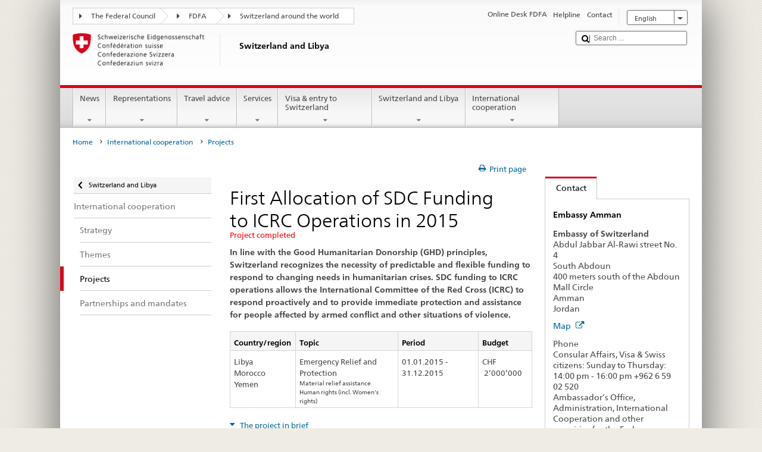

--- FILE ---
content_type: text/html;charset=utf-8
request_url: https://www.post2015.admin.ch/countries/libya/en/home/international-cooperation/projects.html/content/dezaprojects/SDC/en/2013/7F08393/phase25.html?oldPagePath=
body_size: 24501
content:


    
    
    <!DOCTYPE html>
    
    
    
    <html lang="en"  >
    
<head>
    


<meta http-equiv="content-type" content="text/html; charset=UTF-8">
<meta http-equiv="X-UA-Compatible" content="IE=edge">
<title>Phase 25</title>
<meta name="viewport" content="width=device-width, initial-scale=1.0">
<meta http-equiv="cleartype" content="on">
<meta name="description" content="">
<meta name="keywords" content="">
<meta name="format-detection" content="telephone=no"/>


<meta property="og:title" content="Phase 25">
<meta property="og:description" content="">

    <meta property="og:image" content="https://www.eda.admin.ch/etc.clientlibs/eda/base/clientlibs/publish/resources/topimages/logo_ch_print.png">

<meta name="twitter:card" content="summary_large_image"/>
<script type="application/ld+json">
    {
        "@context": "https://schema.org",
        "@type": "WebPage",
        "dateModified": "2016-03-16T18:12:07.605+01:00"
    }
</script>

    


    
    <link rel="stylesheet" href="/etc.clientlibs/eda/base/clientlibs/publish/top.min.ACSHASH9d9e82985c1aba90802e9ecefed2751b.css" type="text/css">
<script src="/etc.clientlibs/eda/base/clientlibs/publish/top.min.ACSHASH659fbe003e1fd027236701d764852866.js"></script>

    
    
    
<link rel="stylesheet" href="/etc.clientlibs/eda/base/clientlibs/publish/newdesign.min.ACSHASH96a8e3f02083f5c9562f1de2e6cf5d4e.css" type="text/css">




                              <script>!function(a){var e="https://s.go-mpulse.net/boomerang/",t="addEventListener";if("False"=="True")a.BOOMR_config=a.BOOMR_config||{},a.BOOMR_config.PageParams=a.BOOMR_config.PageParams||{},a.BOOMR_config.PageParams.pci=!0,e="https://s2.go-mpulse.net/boomerang/";if(window.BOOMR_API_key="T8WB3-VWRBH-QC4WC-APK42-C76EL",function(){function n(e){a.BOOMR_onload=e&&e.timeStamp||(new Date).getTime()}if(!a.BOOMR||!a.BOOMR.version&&!a.BOOMR.snippetExecuted){a.BOOMR=a.BOOMR||{},a.BOOMR.snippetExecuted=!0;var i,_,o,r=document.createElement("iframe");if(a[t])a[t]("load",n,!1);else if(a.attachEvent)a.attachEvent("onload",n);r.src="javascript:void(0)",r.title="",r.role="presentation",(r.frameElement||r).style.cssText="width:0;height:0;border:0;display:none;",o=document.getElementsByTagName("script")[0],o.parentNode.insertBefore(r,o);try{_=r.contentWindow.document}catch(O){i=document.domain,r.src="javascript:var d=document.open();d.domain='"+i+"';void(0);",_=r.contentWindow.document}_.open()._l=function(){var a=this.createElement("script");if(i)this.domain=i;a.id="boomr-if-as",a.src=e+"T8WB3-VWRBH-QC4WC-APK42-C76EL",BOOMR_lstart=(new Date).getTime(),this.body.appendChild(a)},_.write("<bo"+'dy onload="document._l();">'),_.close()}}(),"".length>0)if(a&&"performance"in a&&a.performance&&"function"==typeof a.performance.setResourceTimingBufferSize)a.performance.setResourceTimingBufferSize();!function(){if(BOOMR=a.BOOMR||{},BOOMR.plugins=BOOMR.plugins||{},!BOOMR.plugins.AK){var e=""=="true"?1:0,t="",n="cj2canixykudo2lrhbka-f-7d4c9c50e-clientnsv4-s.akamaihd.net",i="false"=="true"?2:1,_={"ak.v":"39","ak.cp":"1219221","ak.ai":parseInt("395545",10),"ak.ol":"0","ak.cr":8,"ak.ipv":4,"ak.proto":"h2","ak.rid":"217f5cff","ak.r":51208,"ak.a2":e,"ak.m":"dscb","ak.n":"essl","ak.bpcip":"18.116.32.0","ak.cport":52148,"ak.gh":"23.209.83.20","ak.quicv":"","ak.tlsv":"tls1.3","ak.0rtt":"","ak.0rtt.ed":"","ak.csrc":"-","ak.acc":"","ak.t":"1769027668","ak.ak":"hOBiQwZUYzCg5VSAfCLimQ==kcFM6ZMv43APT7VlyJUb6nefQSecxQ0bT6PGow1dBYkzBemjiTaioAEf2Dn/kNrc8CLDNzU6s+T40scr4tiDmgy4CPx2PsrUeRKrKQs3kx8ipMV5Wn5TDSbefJ+lkPkC0OqMH/L05rRXTLLjn1Qgocfr2Bq9nGDJ1D8W+DEkgsfKSpiaCf0V4BMmNBU3ujZehaKQJ8GE5u4btmmMuF0wjctQpNjeUGr2FP+ArqKwdYtE0Ip/syS7P+/PkjwR98rvL4U/pA4rh1DSQwfkLRstGwbvqpWzztEuf+5HY/7IzHP2XpzXsNlN9DYn9Yja5cC/b0RxV58xmSbPFZXzwoZeQhZiUsIBwr3Cpck7uldsXgkhJsU2z69aOxCvDKH2Y2ExNHokVXd4ZLmrUWCyMj8g9jJNdY4viZnB4TqZial6uYs=","ak.pv":"110","ak.dpoabenc":"","ak.tf":i};if(""!==t)_["ak.ruds"]=t;var o={i:!1,av:function(e){var t="http.initiator";if(e&&(!e[t]||"spa_hard"===e[t]))_["ak.feo"]=void 0!==a.aFeoApplied?1:0,BOOMR.addVar(_)},rv:function(){var a=["ak.bpcip","ak.cport","ak.cr","ak.csrc","ak.gh","ak.ipv","ak.m","ak.n","ak.ol","ak.proto","ak.quicv","ak.tlsv","ak.0rtt","ak.0rtt.ed","ak.r","ak.acc","ak.t","ak.tf"];BOOMR.removeVar(a)}};BOOMR.plugins.AK={akVars:_,akDNSPreFetchDomain:n,init:function(){if(!o.i){var a=BOOMR.subscribe;a("before_beacon",o.av,null,null),a("onbeacon",o.rv,null,null),o.i=!0}return this},is_complete:function(){return!0}}}}()}(window);</script></head>
    



<body class="white" lang="en">
<link rel="stylesheet" href="/etc.clientlibs/eda/base/clientlibs/publish/countryentrypageprint.min.ACSHASHa0126a52bbae12e4ecd20a195735ce79.css" type="text/css">

<link rel="stylesheet" href="/etc.clientlibs/eda/base/clientlibs/publish/notyf.min.ACSHASH2d6fa6537d8d89d9d61ec57883b2b6a3.css" type="text/css">
<script src="/etc.clientlibs/eda/base/clientlibs/publish/clientstorage.min.ACSHASH44bc68fa2d879b153dbf6129806c22d9.js"></script>
<script src="/etc.clientlibs/eda/base/clientlibs/publish/notyf.min.ACSHASH0dcc3830313bb72923d27ed6ac6362a5.js"></script>
<script src="/etc.clientlibs/eda/base/clientlibs/publish/shoppingcart.min.ACSHASH7cc0b7eaf7b658003c720914688048b0.js"></script>

<div id="wrapper">
    <div id="container">
        










    
    
        


<header id="pageheader" role="banner" dir="ltr">
    <h1 class="visuallyhidden">Phase 25</h1>

    










    
    



<link rel="stylesheet" href="/etc.clientlibs/eda/base/clientlibs/publish/identityprint.min.ACSHASHea00e448b3c4b114b962c672ca2d6584.css" type="text/css">

<div class="hidden-phone">
    
        
        
            <a href="/countries/libya/en/home.html" id="logo">
                <img src="/etc.clientlibs/eda/base/clientlibs/publish/resources/topimages/logo_ch_print.png"
                     alt="Logo FDFA">

                <h1 class="print-fixed-width">
                        <p>Switzerland and Libya</p>

                </h1>
            </a>
        
    
</div>

        

        


    <nav id="treecrumb" role="navigation" class="hidden-phone">
        <ul class="hnav">
            
            
                
            <li class="first tcicn tc_arrow_default">
                <a href="#"><span data-icon=":"></span>The Federal Council</a>
                <ul class="hnav-sub">
                    <li class="hnav-sub__item">
                        <a class="hnav-sub__heading" href="https://www.admin.ch/gov/en/start.html" target="_blank">The Federal Council (admin)</a>
                        <ul class="hnav-sub__list">
                            
                                <li class="hnav-sub__list-item">
                                    <a href="http://www.bk.admin.ch/index.html?lang=en" target="_blank"><p>Federal Chancellery FC</p>
</a>
                                </li>
                            
                                <li class="hnav-sub__list-item">
                                    <a href="http://www.eda.admin.ch/eda/en/home.html" target="_blank"><p>Federal Department of Foreign Affairs FDFA</p>
</a>
                                </li>
                            
                                <li class="hnav-sub__list-item">
                                    <a href="https://www.edi.admin.ch/edi/en/home.html" target="_blank"><p>Federal Department of Home Affairs FDHA</p>
</a>
                                </li>
                            
                                <li class="hnav-sub__list-item">
                                    <a href="http://www.ejpd.admin.ch/ejpd/en/home.html" target="_blank"><p>Federal Department of Justice and Police FDJP</p>
</a>
                                </li>
                            
                                <li class="hnav-sub__list-item">
                                    <a href="http://www.vbs.admin.ch/internet/vbs/en/home.html" target="_blank"><p>Federal Department of Defence, Civil Protection and Sport DDPS</p>
</a>
                                </li>
                            
                                <li class="hnav-sub__list-item">
                                    <a href="https://www.efd.admin.ch/efd/en/home.html" target="_blank"><p>Federal Department of Finance FDF</p>
</a>
                                </li>
                            
                                <li class="hnav-sub__list-item">
                                    <a href="https://www.wbf.admin.ch/en/" target="_blank"><p>Federal Department of Economic Affairs, Education and Research EAER</p>
</a>
                                </li>
                            
                                <li class="hnav-sub__list-item">
                                    <a href="https://www.uvek.admin.ch/uvek/en/home.html" target="_blank"><p>Federal Department of the Environment, Transport, Energy and Communications DETEC</p>
</a>
                                </li>
                            
                        </ul>
                    </li>
                </ul>
            </li>

                
            
                
                
                

                <li class="tcicn tc_arrow_default">
                    <a href="#"><span data-icon=":"></span>FDFA</a>
                    <ul class="hnav-sub">
                        <li class="hnav-sub__item">
                            <a class="hnav-sub__heading" href="" target="_blank"><strong></strong></a>
                            <ul class="hnav-sub__list">
                                
                                    <li class="hnav-sub__list-item">
                                        <a href="/eda/en/fdfa.html" target="_blank"><p>Switzerland’s foreign policy</p>
</a>
                                    </li>
                                
                                    <li class="hnav-sub__list-item">
                                        <a href="/content/europa/en/home" target="_blank"><p>Switzerland’s policy on Europe</p>
</a>
                                    </li>
                                
                                    <li class="hnav-sub__list-item">
                                        <a href="/deza/en/home.html" target="_blank"><p>Development and cooperation</p>
</a>
                                    </li>
                                
                                    <li class="hnav-sub__list-item">
                                        <a href="/schweizerbeitrag/en/home.html" target="_blank"><p>Switzerland’s contribution to the enlarged EU</p>
</a>
                                    </li>
                                
                                    <li class="hnav-sub__list-item">
                                        <a href="/content/aboutswitzerland/en/home" target="_blank">About Switzerland</a>
                                    </li>
                                
                                    <li class="hnav-sub__list-item">
                                        <a href="/content/agenda2030/en/home" target="_blank"><p>Agenda 2030</p>
</a>
                                    </li>
                                
                            </ul>
                        </li>
                    </ul>
                </li>

                
                
                    <li class="tcicn tc_arrow_last">
                        <a href="#" class="treecrumb_level3_link"><span
                                data-icon=":"></span>Switzerland around the world</a>
                        <ul class="hnav-sub nanoscroller treecrumb_level3_list">
                            <li class="hnav-sub__item">
                                <a class="hnav-sub__heading" href="/countries.html" target="_blank"></a>
                                <ul class="hnav-sub__list">
                                    
                                        <li class="hnav-sub__list-item">
                                            <a class="treecrumb_level3_item" href="/countries/afghanistan/en/home.html" target="_blank"><p>Afghanistan</p>
</a>
                                        </li>
                                    
                                        <li class="hnav-sub__list-item">
                                            <a class="treecrumb_level3_item" href="/countries/albania/en/home.html" target="_blank"><p>Albania</p>
</a>
                                        </li>
                                    
                                        <li class="hnav-sub__list-item">
                                            <a class="treecrumb_level3_item" href="/countries/algeria/en/home.html" target="_blank"><p>Algeria</p>
</a>
                                        </li>
                                    
                                        <li class="hnav-sub__list-item">
                                            <a class="treecrumb_level3_item" href="/eda/en/fdfa/representations-and-travel-advice/andorra.html" target="_blank"><p>Andorra</p>
</a>
                                        </li>
                                    
                                        <li class="hnav-sub__list-item">
                                            <a class="treecrumb_level3_item" href="/countries/angola/en/home.html" target="_blank"><p>Angola</p>
</a>
                                        </li>
                                    
                                        <li class="hnav-sub__list-item">
                                            <a class="treecrumb_level3_item" href="/eda/en/fdfa/representations-and-travel-advice/antigua-and-barbuda.html" target="_blank"><p>Antigua and Barbuda</p>
</a>
                                        </li>
                                    
                                        <li class="hnav-sub__list-item">
                                            <a class="treecrumb_level3_item" href="/countries/argentina/en/home.html" target="_blank"><p>Argentina</p>
</a>
                                        </li>
                                    
                                        <li class="hnav-sub__list-item">
                                            <a class="treecrumb_level3_item" href="/countries/armenia/en/home.html" target="_blank"><p>Armenia</p>
</a>
                                        </li>
                                    
                                        <li class="hnav-sub__list-item">
                                            <a class="treecrumb_level3_item" href="/countries/australia/en/home.html" target="_blank"><p>Australia</p>
</a>
                                        </li>
                                    
                                        <li class="hnav-sub__list-item">
                                            <a class="treecrumb_level3_item" href="/countries/austria/en/home.html" target="_blank"><p>Austria</p>
</a>
                                        </li>
                                    
                                        <li class="hnav-sub__list-item">
                                            <a class="treecrumb_level3_item" href="/countries/azerbaijan/en/home.html" target="_blank"><p>Azerbaijan</p>
</a>
                                        </li>
                                    
                                        <li class="hnav-sub__list-item">
                                            <a class="treecrumb_level3_item" href="/eda/en/fdfa/representations-and-travel-advice/bahamas.html" target="_blank"><p>Bahamas</p>
</a>
                                        </li>
                                    
                                        <li class="hnav-sub__list-item">
                                            <a class="treecrumb_level3_item" href="/eda/en/fdfa/representations-and-travel-advice/bahrain.html" target="_blank"><p>Bahrain</p>
</a>
                                        </li>
                                    
                                        <li class="hnav-sub__list-item">
                                            <a class="treecrumb_level3_item" href="/countries/bangladesh/en/home.html" target="_blank"><p>Bangladesh</p>
</a>
                                        </li>
                                    
                                        <li class="hnav-sub__list-item">
                                            <a class="treecrumb_level3_item" href="/eda/en/fdfa/representations-and-travel-advice/barbados.html" target="_blank"><p>Barbados</p>
</a>
                                        </li>
                                    
                                        <li class="hnav-sub__list-item">
                                            <a class="treecrumb_level3_item" href="/countries/belarus/en/home.html" target="_blank"><p>Belarus</p>
</a>
                                        </li>
                                    
                                        <li class="hnav-sub__list-item">
                                            <a class="treecrumb_level3_item" href="/countries/belgium/en/home.html" target="_blank"><p>Belgium</p>
</a>
                                        </li>
                                    
                                        <li class="hnav-sub__list-item">
                                            <a class="treecrumb_level3_item" href="/eda/en/fdfa/representations-and-travel-advice/belize.html" target="_blank"><p>Belize</p>
</a>
                                        </li>
                                    
                                        <li class="hnav-sub__list-item">
                                            <a class="treecrumb_level3_item" href="/countries/benin/en/home.html" target="_blank"><p>Benin</p>
</a>
                                        </li>
                                    
                                        <li class="hnav-sub__list-item">
                                            <a class="treecrumb_level3_item" href="/eda/en/fdfa/representations-and-travel-advice/bhutan.html" target="_blank"><p>Bhutan</p>
</a>
                                        </li>
                                    
                                        <li class="hnav-sub__list-item">
                                            <a class="treecrumb_level3_item" href="/countries/bolivia/en/home.html" target="_blank"><p>Bolivia</p>
</a>
                                        </li>
                                    
                                        <li class="hnav-sub__list-item">
                                            <a class="treecrumb_level3_item" href="/countries/bosnia-and-herzegovina/en/home.html" target="_blank"><p>Bosnia and Herzegovina</p>
</a>
                                        </li>
                                    
                                        <li class="hnav-sub__list-item">
                                            <a class="treecrumb_level3_item" href="/eda/en/fdfa/representations-and-travel-advice/botswana.html" target="_blank"><p>Botswana</p>
</a>
                                        </li>
                                    
                                        <li class="hnav-sub__list-item">
                                            <a class="treecrumb_level3_item" href="/countries/brazil/en/home.html" target="_blank"><p>Brazil</p>
</a>
                                        </li>
                                    
                                        <li class="hnav-sub__list-item">
                                            <a class="treecrumb_level3_item" href="/eda/en/fdfa/representations-and-travel-advice/brunei-darussalam.html" target="_blank"><p>Brunei Darussalam</p>
</a>
                                        </li>
                                    
                                        <li class="hnav-sub__list-item">
                                            <a class="treecrumb_level3_item" href="/countries/bulgaria/en/home.html" target="_blank"><p>Bulgaria</p>
</a>
                                        </li>
                                    
                                        <li class="hnav-sub__list-item">
                                            <a class="treecrumb_level3_item" href="/countries/burkina-faso/en/home.html" target="_blank"><p>Burkina Faso</p>
</a>
                                        </li>
                                    
                                        <li class="hnav-sub__list-item">
                                            <a class="treecrumb_level3_item" href="/countries/burundi/en/home.html" target="_blank"><p>Burundi</p>
</a>
                                        </li>
                                    
                                        <li class="hnav-sub__list-item">
                                            <a class="treecrumb_level3_item" href="/countries/cambodia/en/home.html" target="_blank"><p>Cambodia</p>
</a>
                                        </li>
                                    
                                        <li class="hnav-sub__list-item">
                                            <a class="treecrumb_level3_item" href="/countries/cameroon/en/home.html" target="_blank"><p>Cameroon</p>
</a>
                                        </li>
                                    
                                        <li class="hnav-sub__list-item">
                                            <a class="treecrumb_level3_item" href="/countries/canada/en/home.html" target="_blank"><p>Canada</p>
</a>
                                        </li>
                                    
                                        <li class="hnav-sub__list-item">
                                            <a class="treecrumb_level3_item" href="/eda/en/fdfa/representations-and-travel-advice/cape-verde.html" target="_blank"><p>Cape Verde</p>
</a>
                                        </li>
                                    
                                        <li class="hnav-sub__list-item">
                                            <a class="treecrumb_level3_item" href="/eda/en/fdfa/representations-and-travel-advice/central-african-republic.html" target="_blank"><p>Central African Republic</p>
</a>
                                        </li>
                                    
                                        <li class="hnav-sub__list-item">
                                            <a class="treecrumb_level3_item" href="/countries/chad/en/home.html" target="_blank"><p>Chad</p>
</a>
                                        </li>
                                    
                                        <li class="hnav-sub__list-item">
                                            <a class="treecrumb_level3_item" href="/countries/chile/en/home.html" target="_blank"><p>Chile</p>
</a>
                                        </li>
                                    
                                        <li class="hnav-sub__list-item">
                                            <a class="treecrumb_level3_item" href="/countries/china/en/home.html" target="_blank"><p>China</p>
</a>
                                        </li>
                                    
                                        <li class="hnav-sub__list-item">
                                            <a class="treecrumb_level3_item" href="/countries/colombia/en/home.html" target="_blank"><p>Colombia</p>
</a>
                                        </li>
                                    
                                        <li class="hnav-sub__list-item">
                                            <a class="treecrumb_level3_item" href="/eda/en/fdfa/representations-and-travel-advice/comoros.html" target="_blank"><p>Comoros</p>
</a>
                                        </li>
                                    
                                        <li class="hnav-sub__list-item">
                                            <a class="treecrumb_level3_item" href="/countries/democratic-republic-congo/en/home.html" target="_blank"><p>Democratic Republic of Congo</p>
</a>
                                        </li>
                                    
                                        <li class="hnav-sub__list-item">
                                            <a class="treecrumb_level3_item" href="/eda/en/fdfa/representations-and-travel-advice/republic-congo.html" target="_blank"><p>Republic of Congo</p>
</a>
                                        </li>
                                    
                                        <li class="hnav-sub__list-item">
                                            <a class="treecrumb_level3_item" href="/eda/en/fdfa/representations-and-travel-advice/cook-islands.html" target="_blank"><p>Cook Islands</p>
</a>
                                        </li>
                                    
                                        <li class="hnav-sub__list-item">
                                            <a class="treecrumb_level3_item" href="/countries/costa-rica/en/home.html" target="_blank"><p>Costa Rica</p>
</a>
                                        </li>
                                    
                                        <li class="hnav-sub__list-item">
                                            <a class="treecrumb_level3_item" href="/countries/croatia/en/home.html" target="_blank"><p>Croatia</p>
</a>
                                        </li>
                                    
                                        <li class="hnav-sub__list-item">
                                            <a class="treecrumb_level3_item" href="/countries/cuba/en/home.html" target="_blank"><p>Cuba</p>
</a>
                                        </li>
                                    
                                        <li class="hnav-sub__list-item">
                                            <a class="treecrumb_level3_item" href="/countries/cyprus/en/home.html" target="_blank"><p>Cyprus</p>
</a>
                                        </li>
                                    
                                        <li class="hnav-sub__list-item">
                                            <a class="treecrumb_level3_item" href="/countries/czech-republic/en/home.html" target="_blank"><p>Czech Republic</p>
</a>
                                        </li>
                                    
                                        <li class="hnav-sub__list-item">
                                            <a class="treecrumb_level3_item" href="/countries/denmark/en/home.html" target="_blank"><p>Denmark</p>
</a>
                                        </li>
                                    
                                        <li class="hnav-sub__list-item">
                                            <a class="treecrumb_level3_item" href="/eda/en/fdfa/representations-and-travel-advice/djibouti.html" target="_blank"><p>Djibouti</p>
</a>
                                        </li>
                                    
                                        <li class="hnav-sub__list-item">
                                            <a class="treecrumb_level3_item" href="/eda/en/fdfa/representations-and-travel-advice/dominica.html" target="_blank"><p>Dominica</p>
</a>
                                        </li>
                                    
                                        <li class="hnav-sub__list-item">
                                            <a class="treecrumb_level3_item" href="/countries/dominican-republic/en/home.html" target="_blank"><p>Dominican Republic</p>
</a>
                                        </li>
                                    
                                        <li class="hnav-sub__list-item">
                                            <a class="treecrumb_level3_item" href="/eda/en/fdfa/representations-and-travel-advice/east-timor.html" target="_blank"><p>East-Timor</p>
</a>
                                        </li>
                                    
                                        <li class="hnav-sub__list-item">
                                            <a class="treecrumb_level3_item" href="/countries/ecuador/en/home.html" target="_blank"><p>Ecuador</p>
</a>
                                        </li>
                                    
                                        <li class="hnav-sub__list-item">
                                            <a class="treecrumb_level3_item" href="/countries/egypt/en/home.html" target="_blank"><p>Egypt</p>
</a>
                                        </li>
                                    
                                        <li class="hnav-sub__list-item">
                                            <a class="treecrumb_level3_item" href="/eda/en/fdfa/representations-and-travel-advice/salvador.html" target="_blank"><p>El Salvador</p>
</a>
                                        </li>
                                    
                                        <li class="hnav-sub__list-item">
                                            <a class="treecrumb_level3_item" href="/eda/en/fdfa/representations-and-travel-advice/equatorial-guinea.html" target="_blank"><p>Equatorial Guinea</p>
</a>
                                        </li>
                                    
                                        <li class="hnav-sub__list-item">
                                            <a class="treecrumb_level3_item" href="/eda/en/fdfa/representations-and-travel-advice/eritrea.html" target="_blank"><p>Eritrea</p>
</a>
                                        </li>
                                    
                                        <li class="hnav-sub__list-item">
                                            <a class="treecrumb_level3_item" href="/countries/estonia/en/home.html" target="_blank"><p>Estonia</p>
</a>
                                        </li>
                                    
                                        <li class="hnav-sub__list-item">
                                            <a class="treecrumb_level3_item" href="/eda/en/fdfa/representations-and-travel-advice/eswatini.html" target="_blank">Eswatini</a>
                                        </li>
                                    
                                        <li class="hnav-sub__list-item">
                                            <a class="treecrumb_level3_item" href="/countries/ethiopia/en/home.html" target="_blank"><p>Ethiopia</p>
</a>
                                        </li>
                                    
                                        <li class="hnav-sub__list-item">
                                            <a class="treecrumb_level3_item" href="/eda/en/fdfa/representations-and-travel-advice/fiji.html" target="_blank"><p>Repbulic of Fiji</p>
</a>
                                        </li>
                                    
                                        <li class="hnav-sub__list-item">
                                            <a class="treecrumb_level3_item" href="/countries/finland/en/home.html" target="_blank"><p>Finland</p>
</a>
                                        </li>
                                    
                                        <li class="hnav-sub__list-item">
                                            <a class="treecrumb_level3_item" href="/countries/france/en/home.html" target="_blank"><p>France</p>
</a>
                                        </li>
                                    
                                        <li class="hnav-sub__list-item">
                                            <a class="treecrumb_level3_item" href="/eda/en/fdfa/representations-and-travel-advice/gabon.html" target="_blank"><p>Gabon</p>
</a>
                                        </li>
                                    
                                        <li class="hnav-sub__list-item">
                                            <a class="treecrumb_level3_item" href="/eda/en/fdfa/representations-and-travel-advice/gambia.html" target="_blank"><p>Gambia</p>
</a>
                                        </li>
                                    
                                        <li class="hnav-sub__list-item">
                                            <a class="treecrumb_level3_item" href="/countries/georgia/en/home.html" target="_blank"><p>Georgia</p>
</a>
                                        </li>
                                    
                                        <li class="hnav-sub__list-item">
                                            <a class="treecrumb_level3_item" href="/countries/germany/en/home.html" target="_blank"><p>Germany</p>
</a>
                                        </li>
                                    
                                        <li class="hnav-sub__list-item">
                                            <a class="treecrumb_level3_item" href="/countries/ghana/en/home.html" target="_blank"><p>Ghana</p>
</a>
                                        </li>
                                    
                                        <li class="hnav-sub__list-item">
                                            <a class="treecrumb_level3_item" href="/countries/greece/en/home.html" target="_blank"><p>Greece</p>
</a>
                                        </li>
                                    
                                        <li class="hnav-sub__list-item">
                                            <a class="treecrumb_level3_item" href="/eda/en/fdfa/representations-and-travel-advice/grenada.html" target="_blank"><p>Grenada</p>
</a>
                                        </li>
                                    
                                        <li class="hnav-sub__list-item">
                                            <a class="treecrumb_level3_item" href="/countries/guatemala/en/home.html" target="_blank"><p>Guatemala</p>
</a>
                                        </li>
                                    
                                        <li class="hnav-sub__list-item">
                                            <a class="treecrumb_level3_item" href="/eda/en/fdfa/representations-and-travel-advice/guinea.html" target="_blank"><p>Guinea</p>
</a>
                                        </li>
                                    
                                        <li class="hnav-sub__list-item">
                                            <a class="treecrumb_level3_item" href="/eda/en/fdfa/representations-and-travel-advice/guinea-bissau.html" target="_blank"><p>Guinea-Bissau</p>
</a>
                                        </li>
                                    
                                        <li class="hnav-sub__list-item">
                                            <a class="treecrumb_level3_item" href="/eda/en/fdfa/representations-and-travel-advice/guyana.html" target="_blank"><p>Guyana</p>
</a>
                                        </li>
                                    
                                        <li class="hnav-sub__list-item">
                                            <a class="treecrumb_level3_item" href="/countries/haiti/en/home.html" target="_blank"><p>Haiti</p>
</a>
                                        </li>
                                    
                                        <li class="hnav-sub__list-item">
                                            <a class="treecrumb_level3_item" href="/countries/holy-see/en/home.html" target="_blank"><p>Holy See (Vatican City)</p>
</a>
                                        </li>
                                    
                                        <li class="hnav-sub__list-item">
                                            <a class="treecrumb_level3_item" href="/eda/en/fdfa/representations-and-travel-advice/honduras.html" target="_blank"><p>Honduras</p>
</a>
                                        </li>
                                    
                                        <li class="hnav-sub__list-item">
                                            <a class="treecrumb_level3_item" href="/countries/hungary/en/home.html" target="_blank"><p>Hungary</p>
</a>
                                        </li>
                                    
                                        <li class="hnav-sub__list-item">
                                            <a class="treecrumb_level3_item" href="/eda/en/fdfa/representations-and-travel-advice/iceland.html" target="_blank"><p>Iceland</p>
</a>
                                        </li>
                                    
                                        <li class="hnav-sub__list-item">
                                            <a class="treecrumb_level3_item" href="/countries/india/en/home.html" target="_blank"><p>India</p>
</a>
                                        </li>
                                    
                                        <li class="hnav-sub__list-item">
                                            <a class="treecrumb_level3_item" href="/countries/indonesia/en/home.html" target="_blank"><p>Indonesia</p>
</a>
                                        </li>
                                    
                                        <li class="hnav-sub__list-item">
                                            <a class="treecrumb_level3_item" href="/countries/iran/en/home.html" target="_blank"><p>Iran</p>
</a>
                                        </li>
                                    
                                        <li class="hnav-sub__list-item">
                                            <a class="treecrumb_level3_item" href="/countries/iraq/en/home.html" target="_blank"><p>Iraq</p>
</a>
                                        </li>
                                    
                                        <li class="hnav-sub__list-item">
                                            <a class="treecrumb_level3_item" href="/countries/ireland/en/home.html" target="_blank"><p>Ireland</p>
</a>
                                        </li>
                                    
                                        <li class="hnav-sub__list-item">
                                            <a class="treecrumb_level3_item" href="/countries/israel/en/home.html" target="_blank"><p>Israel</p>
</a>
                                        </li>
                                    
                                        <li class="hnav-sub__list-item">
                                            <a class="treecrumb_level3_item" href="/countries/italy/en/home.html" target="_blank"><p>Italy</p>
</a>
                                        </li>
                                    
                                        <li class="hnav-sub__list-item">
                                            <a class="treecrumb_level3_item" href="/countries/ivory-coast/en/home.html" target="_blank"><p>Ivory Coast</p>
</a>
                                        </li>
                                    
                                        <li class="hnav-sub__list-item">
                                            <a class="treecrumb_level3_item" href="/eda/en/fdfa/representations-and-travel-advice/jamaica.html" target="_blank"><p>Jamaica</p>
</a>
                                        </li>
                                    
                                        <li class="hnav-sub__list-item">
                                            <a class="treecrumb_level3_item" href="/countries/japan/en/home.html" target="_blank"><p>Japan</p>
</a>
                                        </li>
                                    
                                        <li class="hnav-sub__list-item">
                                            <a class="treecrumb_level3_item" href="/countries/jordan/en/home.html" target="_blank"><p>Jordan</p>
</a>
                                        </li>
                                    
                                        <li class="hnav-sub__list-item">
                                            <a class="treecrumb_level3_item" href="/countries/kazakhstan/en/home.html" target="_blank"><p>Kazakhstan</p>
</a>
                                        </li>
                                    
                                        <li class="hnav-sub__list-item">
                                            <a class="treecrumb_level3_item" href="/countries/kenia/en/home.html" target="_blank"><p>Kenya</p>
</a>
                                        </li>
                                    
                                        <li class="hnav-sub__list-item">
                                            <a class="treecrumb_level3_item" href="/eda/en/fdfa/representations-and-travel-advice/kiribati.html" target="_blank"><p>Kiribati</p>
</a>
                                        </li>
                                    
                                        <li class="hnav-sub__list-item">
                                            <a class="treecrumb_level3_item" href="/countries/korea-democratic-people-s-republic/en/home.html" target="_blank"><p>Democratic People’s Republic of Korea</p>
</a>
                                        </li>
                                    
                                        <li class="hnav-sub__list-item">
                                            <a class="treecrumb_level3_item" href="/countries/korea-republic/en/home.html" target="_blank"><p>Republic Korea</p>
</a>
                                        </li>
                                    
                                        <li class="hnav-sub__list-item">
                                            <a class="treecrumb_level3_item" href="/countries/kosovo/en/home.html" target="_blank"><p>Kosovo</p>
</a>
                                        </li>
                                    
                                        <li class="hnav-sub__list-item">
                                            <a class="treecrumb_level3_item" href="/countries/kuwait/en/home.html" target="_blank"><p>Kuwait</p>
</a>
                                        </li>
                                    
                                        <li class="hnav-sub__list-item">
                                            <a class="treecrumb_level3_item" href="/countries/kyrgyzstan/en/home.html" target="_blank"><p>Kyrgyzstan</p>
</a>
                                        </li>
                                    
                                        <li class="hnav-sub__list-item">
                                            <a class="treecrumb_level3_item" href="/countries/laos/en/home.html" target="_blank"><p>Laos</p>
</a>
                                        </li>
                                    
                                        <li class="hnav-sub__list-item">
                                            <a class="treecrumb_level3_item" href="/countries/latvia/en/home.html" target="_blank"><p>Latvia</p>
</a>
                                        </li>
                                    
                                        <li class="hnav-sub__list-item">
                                            <a class="treecrumb_level3_item" href="/countries/lebanon/en/home.html" target="_blank"><p>Lebanon</p>
</a>
                                        </li>
                                    
                                        <li class="hnav-sub__list-item">
                                            <a class="treecrumb_level3_item" href="/eda/en/fdfa/representations-and-travel-advice/lesotho.html" target="_blank"><p>Lesotho</p>
</a>
                                        </li>
                                    
                                        <li class="hnav-sub__list-item">
                                            <a class="treecrumb_level3_item" href="/eda/en/fdfa/representations-and-travel-advice/liberia.html" target="_blank"><p>Liberia</p>
</a>
                                        </li>
                                    
                                        <li class="hnav-sub__list-item">
                                            <a class="treecrumb_level3_item" href="/countries/libya/en/home.html" target="_blank"><p>Libya</p>
</a>
                                        </li>
                                    
                                        <li class="hnav-sub__list-item">
                                            <a class="treecrumb_level3_item" href="/countries/liechtenstein/en/home.html" target="_blank"><p>Liechtenstein</p>
</a>
                                        </li>
                                    
                                        <li class="hnav-sub__list-item">
                                            <a class="treecrumb_level3_item" href="/countries/lithuania/en/home.html" target="_blank"><p>Lithuania</p>
</a>
                                        </li>
                                    
                                        <li class="hnav-sub__list-item">
                                            <a class="treecrumb_level3_item" href="/countries/luxembourg/en/home.html" target="_blank"><p>Luxembourg</p>
</a>
                                        </li>
                                    
                                        <li class="hnav-sub__list-item">
                                            <a class="treecrumb_level3_item" href="/countries/madagascar/en/home.html" target="_blank"><p>Madagascar</p>
</a>
                                        </li>
                                    
                                        <li class="hnav-sub__list-item">
                                            <a class="treecrumb_level3_item" href="/countries/malawi/en/home.html" target="_blank"><p>Malawi</p>
</a>
                                        </li>
                                    
                                        <li class="hnav-sub__list-item">
                                            <a class="treecrumb_level3_item" href="/countries/malaysia/en/home.html" target="_blank"><p>Malaysia</p>
</a>
                                        </li>
                                    
                                        <li class="hnav-sub__list-item">
                                            <a class="treecrumb_level3_item" href="/eda/en/fdfa/representations-and-travel-advice/maledives.html" target="_blank"><p>Maledives</p>
</a>
                                        </li>
                                    
                                        <li class="hnav-sub__list-item">
                                            <a class="treecrumb_level3_item" href="/countries/mali/en/home.html" target="_blank"><p>Mali</p>
</a>
                                        </li>
                                    
                                        <li class="hnav-sub__list-item">
                                            <a class="treecrumb_level3_item" href="/countries/malta/en/home.html" target="_blank"><p>Malta</p>
</a>
                                        </li>
                                    
                                        <li class="hnav-sub__list-item">
                                            <a class="treecrumb_level3_item" href="/eda/en/fdfa/representations-and-travel-advice/marshall-islands.html" target="_blank"><p>Marshall Islands</p>
</a>
                                        </li>
                                    
                                        <li class="hnav-sub__list-item">
                                            <a class="treecrumb_level3_item" href="/eda/en/fdfa/representations-and-travel-advice/mauritania.html" target="_blank"><p>Mauritania</p>
</a>
                                        </li>
                                    
                                        <li class="hnav-sub__list-item">
                                            <a class="treecrumb_level3_item" href="/eda/en/fdfa/representations-and-travel-advice/mauritius.html" target="_blank"><p>Mauritius</p>
</a>
                                        </li>
                                    
                                        <li class="hnav-sub__list-item">
                                            <a class="treecrumb_level3_item" href="/countries/mexico/en/home.html" target="_blank"><p>Mexico</p>
</a>
                                        </li>
                                    
                                        <li class="hnav-sub__list-item">
                                            <a class="treecrumb_level3_item" href="/content/eda/en/home/laender-reise-information/micronesia" target="_blank"><p>Micronesia</p>
</a>
                                        </li>
                                    
                                        <li class="hnav-sub__list-item">
                                            <a class="treecrumb_level3_item" href="/countries/moldova/en/home.html" target="_blank"><p>Moldova</p>
</a>
                                        </li>
                                    
                                        <li class="hnav-sub__list-item">
                                            <a class="treecrumb_level3_item" href="/eda/en/fdfa/representations-and-travel-advice/monaco.html" target="_blank"><p>Monaco</p>
</a>
                                        </li>
                                    
                                        <li class="hnav-sub__list-item">
                                            <a class="treecrumb_level3_item" href="/countries/mongolia/en/home.html" target="_blank"><p>Mongolia</p>
</a>
                                        </li>
                                    
                                        <li class="hnav-sub__list-item">
                                            <a class="treecrumb_level3_item" href="/eda/en/fdfa/representations-and-travel-advice/montenegro.html" target="_blank"><p>Montenegro</p>
</a>
                                        </li>
                                    
                                        <li class="hnav-sub__list-item">
                                            <a class="treecrumb_level3_item" href="/countries/morocco/en/home.html" target="_blank"><p>Morocco</p>
</a>
                                        </li>
                                    
                                        <li class="hnav-sub__list-item">
                                            <a class="treecrumb_level3_item" href="/countries/mozambique/en/home.html" target="_blank"><p>Mozambique</p>
</a>
                                        </li>
                                    
                                        <li class="hnav-sub__list-item">
                                            <a class="treecrumb_level3_item" href="/countries/myanmar/en/home.html" target="_blank"><p>Myanmar</p>
</a>
                                        </li>
                                    
                                        <li class="hnav-sub__list-item">
                                            <a class="treecrumb_level3_item" href="/eda/en/fdfa/representations-and-travel-advice/namibia.html" target="_blank"><p>Namibia</p>
</a>
                                        </li>
                                    
                                        <li class="hnav-sub__list-item">
                                            <a class="treecrumb_level3_item" href="/eda/en/fdfa/representations-and-travel-advice/nauru.html" target="_blank"><p>Nauru</p>
</a>
                                        </li>
                                    
                                        <li class="hnav-sub__list-item">
                                            <a class="treecrumb_level3_item" href="/countries/nepal/en/home.html" target="_blank"><p>Nepal</p>
</a>
                                        </li>
                                    
                                        <li class="hnav-sub__list-item">
                                            <a class="treecrumb_level3_item" href="/countries/netherlands/en/home.html" target="_blank"><p>Netherlands</p>
</a>
                                        </li>
                                    
                                        <li class="hnav-sub__list-item">
                                            <a class="treecrumb_level3_item" href="/countries/new-zealand/en/home.html" target="_blank"><p>New Zealand</p>
</a>
                                        </li>
                                    
                                        <li class="hnav-sub__list-item">
                                            <a class="treecrumb_level3_item" href="/eda/en/fdfa/representations-and-travel-advice/nicaragua.html" target="_blank"><p>Nicaragua</p>
</a>
                                        </li>
                                    
                                        <li class="hnav-sub__list-item">
                                            <a class="treecrumb_level3_item" href="/countries/niger/en/home.html" target="_blank"><p>Niger</p>
</a>
                                        </li>
                                    
                                        <li class="hnav-sub__list-item">
                                            <a class="treecrumb_level3_item" href="/countries/nigeria/en/home.html" target="_blank"><p>Nigeria</p>
</a>
                                        </li>
                                    
                                        <li class="hnav-sub__list-item">
                                            <a class="treecrumb_level3_item" href="/countries/north-macedonia/en/home.html" target="_blank"><p>North Macedonia</p>
</a>
                                        </li>
                                    
                                        <li class="hnav-sub__list-item">
                                            <a class="treecrumb_level3_item" href="/countries/norway/en/home.html" target="_blank"><p>Norway</p>
</a>
                                        </li>
                                    
                                        <li class="hnav-sub__list-item">
                                            <a class="treecrumb_level3_item" href="/countries/occupied-palestinian-territory/en/home.html" target="_blank"><p>Occupied Palestinian territory</p>
</a>
                                        </li>
                                    
                                        <li class="hnav-sub__list-item">
                                            <a class="treecrumb_level3_item" href="/countries/oman/en/home.html" target="_blank"><p>Oman</p>
</a>
                                        </li>
                                    
                                        <li class="hnav-sub__list-item">
                                            <a class="treecrumb_level3_item" href="/countries/pakistan/en/home.html" target="_blank"><p>Pakistan</p>
</a>
                                        </li>
                                    
                                        <li class="hnav-sub__list-item">
                                            <a class="treecrumb_level3_item" href="/eda/en/fdfa/representations-and-travel-advice/palau.html" target="_blank"><p>Palau</p>
</a>
                                        </li>
                                    
                                        <li class="hnav-sub__list-item">
                                            <a class="treecrumb_level3_item" href="/eda/en/fdfa/representations-and-travel-advice/panama.html" target="_blank"><p>Panama</p>
</a>
                                        </li>
                                    
                                        <li class="hnav-sub__list-item">
                                            <a class="treecrumb_level3_item" href="/eda/en/fdfa/representations-and-travel-advice/papua-new-guinea.html" target="_blank"><p>Papua-New Guinea</p>
</a>
                                        </li>
                                    
                                        <li class="hnav-sub__list-item">
                                            <a class="treecrumb_level3_item" href="/countries/paraguay/en/home.html" target="_blank"><p>Paraguay</p>
</a>
                                        </li>
                                    
                                        <li class="hnav-sub__list-item">
                                            <a class="treecrumb_level3_item" href="/countries/peru/en/home.html" target="_blank"><p>Peru</p>
</a>
                                        </li>
                                    
                                        <li class="hnav-sub__list-item">
                                            <a class="treecrumb_level3_item" href="/countries/philippines/en/home.html" target="_blank"><p>Philippines</p>
</a>
                                        </li>
                                    
                                        <li class="hnav-sub__list-item">
                                            <a class="treecrumb_level3_item" href="/countries/poland/en/home.html" target="_blank"><p>Poland</p>
</a>
                                        </li>
                                    
                                        <li class="hnav-sub__list-item">
                                            <a class="treecrumb_level3_item" href="/countries/portugal/en/home.html" target="_blank"><p>Portugal</p>
</a>
                                        </li>
                                    
                                        <li class="hnav-sub__list-item">
                                            <a class="treecrumb_level3_item" href="/countries/qatar/en/home.html" target="_blank"><p>Qatar</p>
</a>
                                        </li>
                                    
                                        <li class="hnav-sub__list-item">
                                            <a class="treecrumb_level3_item" href="/countries/romania/en/home.html" target="_blank"><p>Romania</p>
</a>
                                        </li>
                                    
                                        <li class="hnav-sub__list-item">
                                            <a class="treecrumb_level3_item" href="/countries/russia/en/home.html" target="_blank"><p>Russia</p>
</a>
                                        </li>
                                    
                                        <li class="hnav-sub__list-item">
                                            <a class="treecrumb_level3_item" href="/countries/rwanda/en/home.html" target="_blank"><p>Rwanda</p>
</a>
                                        </li>
                                    
                                        <li class="hnav-sub__list-item">
                                            <a class="treecrumb_level3_item" href="/eda/en/fdfa/representations-and-travel-advice/samoa.html" target="_blank"><p>Samoa</p>
</a>
                                        </li>
                                    
                                        <li class="hnav-sub__list-item">
                                            <a class="treecrumb_level3_item" href="/eda/en/fdfa/representations-and-travel-advice/san-marino.html" target="_blank"><p>San Marino</p>
</a>
                                        </li>
                                    
                                        <li class="hnav-sub__list-item">
                                            <a class="treecrumb_level3_item" href="/eda/en/fdfa/representations-and-travel-advice/sao-tome-and-principe.html" target="_blank"><p>São Tomé and Príncipe</p>
</a>
                                        </li>
                                    
                                        <li class="hnav-sub__list-item">
                                            <a class="treecrumb_level3_item" href="/countries/saudi-arabia/en/home.html" target="_blank"><p>Saudi Arabia</p>
</a>
                                        </li>
                                    
                                        <li class="hnav-sub__list-item">
                                            <a class="treecrumb_level3_item" href="/countries/senegal/en/home.html" target="_blank"><p>Senegal</p>
</a>
                                        </li>
                                    
                                        <li class="hnav-sub__list-item">
                                            <a class="treecrumb_level3_item" href="/countries/serbia/en/home.html" target="_blank"><p>Serbia</p>
</a>
                                        </li>
                                    
                                        <li class="hnav-sub__list-item">
                                            <a class="treecrumb_level3_item" href="/eda/en/fdfa/representations-and-travel-advice/seychelles.html" target="_blank"><p>Seychelles</p>
</a>
                                        </li>
                                    
                                        <li class="hnav-sub__list-item">
                                            <a class="treecrumb_level3_item" href="/eda/en/fdfa/representations-and-travel-advice/sierra-leone.html" target="_blank"><p>Sierra Leone</p>
</a>
                                        </li>
                                    
                                        <li class="hnav-sub__list-item">
                                            <a class="treecrumb_level3_item" href="/countries/singapore/en/home.html" target="_blank"><p>Singapore</p>
</a>
                                        </li>
                                    
                                        <li class="hnav-sub__list-item">
                                            <a class="treecrumb_level3_item" href="/countries/slovakia/en/home.html" target="_blank"><p>Slovakia</p>
</a>
                                        </li>
                                    
                                        <li class="hnav-sub__list-item">
                                            <a class="treecrumb_level3_item" href="/countries/slovenia/en/home.html" target="_blank"><p>Slovenia</p>
</a>
                                        </li>
                                    
                                        <li class="hnav-sub__list-item">
                                            <a class="treecrumb_level3_item" href="/eda/en/fdfa/representations-and-travel-advice/solomon-islands.html" target="_blank"><p>Solomon Islands</p>
</a>
                                        </li>
                                    
                                        <li class="hnav-sub__list-item">
                                            <a class="treecrumb_level3_item" href="/countries/somalia/en/home.html" target="_blank"><p>Somalia</p>
</a>
                                        </li>
                                    
                                        <li class="hnav-sub__list-item">
                                            <a class="treecrumb_level3_item" href="/countries/south-africa/en/home.html" target="_blank"><p>South Africa</p>
</a>
                                        </li>
                                    
                                        <li class="hnav-sub__list-item">
                                            <a class="treecrumb_level3_item" href="/countries/south-sudan/en/home.html" target="_blank"><p>South Sudan</p>
</a>
                                        </li>
                                    
                                        <li class="hnav-sub__list-item">
                                            <a class="treecrumb_level3_item" href="/countries/spain/en/home.html" target="_blank"><p>Spain</p>
</a>
                                        </li>
                                    
                                        <li class="hnav-sub__list-item">
                                            <a class="treecrumb_level3_item" href="/countries/sri-lanka/en/home.html" target="_blank"><p>Sri Lanka</p>
</a>
                                        </li>
                                    
                                        <li class="hnav-sub__list-item">
                                            <a class="treecrumb_level3_item" href="/eda/en/fdfa/representations-and-travel-advice/st-kitts-and-nevis.html" target="_blank"><p>St. Kitts and Nevis</p>
</a>
                                        </li>
                                    
                                        <li class="hnav-sub__list-item">
                                            <a class="treecrumb_level3_item" href="/eda/en/fdfa/representations-and-travel-advice/st-lucia.html" target="_blank"><p>St. Lucia</p>
</a>
                                        </li>
                                    
                                        <li class="hnav-sub__list-item">
                                            <a class="treecrumb_level3_item" href="/eda/en/fdfa/representations-and-travel-advice/st-vincent-and-the-grenadine.html" target="_blank"><p>St. Vincent and the Grenadine</p>
</a>
                                        </li>
                                    
                                        <li class="hnav-sub__list-item">
                                            <a class="treecrumb_level3_item" href="/countries/sudan/en/home.html" target="_blank"><p>Sudan</p>
</a>
                                        </li>
                                    
                                        <li class="hnav-sub__list-item">
                                            <a class="treecrumb_level3_item" href="/eda/en/fdfa/representations-and-travel-advice/suriname.html" target="_blank"><p>Suriname</p>
</a>
                                        </li>
                                    
                                        <li class="hnav-sub__list-item">
                                            <a class="treecrumb_level3_item" href="/countries/sweden/en/home.html" target="_blank"><p>Sweden</p>
</a>
                                        </li>
                                    
                                        <li class="hnav-sub__list-item">
                                            <a class="treecrumb_level3_item" href="/countries/syria/en/home.html" target="_blank"><p>Syria</p>
</a>
                                        </li>
                                    
                                        <li class="hnav-sub__list-item">
                                            <a class="treecrumb_level3_item" href="/countries/taiwan/en/home.html" target="_blank"><p>Taiwan (Chinese Taipei)</p>
</a>
                                        </li>
                                    
                                        <li class="hnav-sub__list-item">
                                            <a class="treecrumb_level3_item" href="/countries/tajikistan/en/home.html" target="_blank"><p>Tajikistan</p>
</a>
                                        </li>
                                    
                                        <li class="hnav-sub__list-item">
                                            <a class="treecrumb_level3_item" href="/countries/tanzania/en/home.html" target="_blank"><p>Tanzania</p>
</a>
                                        </li>
                                    
                                        <li class="hnav-sub__list-item">
                                            <a class="treecrumb_level3_item" href="/countries/thailand/en/home.html" target="_blank"><p>Thailand</p>
</a>
                                        </li>
                                    
                                        <li class="hnav-sub__list-item">
                                            <a class="treecrumb_level3_item" href="/eda/en/fdfa/representations-and-travel-advice/togo.html" target="_blank"><p>Togo</p>
</a>
                                        </li>
                                    
                                        <li class="hnav-sub__list-item">
                                            <a class="treecrumb_level3_item" href="/eda/en/fdfa/representations-and-travel-advice/tonga.html" target="_blank"><p>Tonga</p>
</a>
                                        </li>
                                    
                                        <li class="hnav-sub__list-item">
                                            <a class="treecrumb_level3_item" href="/eda/en/fdfa/representations-and-travel-advice/trinidad-and-tobago.html" target="_blank"><p>Trinidad and Tobago</p>
</a>
                                        </li>
                                    
                                        <li class="hnav-sub__list-item">
                                            <a class="treecrumb_level3_item" href="/countries/tunisia/en/home.html" target="_blank"><p>Tunisia</p>
</a>
                                        </li>
                                    
                                        <li class="hnav-sub__list-item">
                                            <a class="treecrumb_level3_item" href="/countries/turkey/en/home.html" target="_blank">Turkey</a>
                                        </li>
                                    
                                        <li class="hnav-sub__list-item">
                                            <a class="treecrumb_level3_item" href="/eda/en/fdfa/representations-and-travel-advice/turkmenistan.html" target="_blank"><p>Turkmenistan</p>
</a>
                                        </li>
                                    
                                        <li class="hnav-sub__list-item">
                                            <a class="treecrumb_level3_item" href="/eda/en/fdfa/representations-and-travel-advice/tuvalu.html" target="_blank"><p>Tuvalu</p>
</a>
                                        </li>
                                    
                                        <li class="hnav-sub__list-item">
                                            <a class="treecrumb_level3_item" href="/eda/en/fdfa/representations-and-travel-advice/uganda.html" target="_blank"><p>Uganda</p>
</a>
                                        </li>
                                    
                                        <li class="hnav-sub__list-item">
                                            <a class="treecrumb_level3_item" href="/countries/ukraine/en/home.html" target="_blank"><p>Ukraine</p>
</a>
                                        </li>
                                    
                                        <li class="hnav-sub__list-item">
                                            <a class="treecrumb_level3_item" href="/countries/united-arab-emirates/en/home.html" target="_blank"><p>United Arab Emirates</p>
</a>
                                        </li>
                                    
                                        <li class="hnav-sub__list-item">
                                            <a class="treecrumb_level3_item" href="/countries/united-kingdom/en/home.html" target="_blank"><p>United Kingdom</p>
</a>
                                        </li>
                                    
                                        <li class="hnav-sub__list-item">
                                            <a class="treecrumb_level3_item" href="/countries/usa/en/home.html" target="_blank"><p>United States of America</p>
</a>
                                        </li>
                                    
                                        <li class="hnav-sub__list-item">
                                            <a class="treecrumb_level3_item" href="/countries/uruguay/en/home.html" target="_blank"><p>Uruguay</p>
</a>
                                        </li>
                                    
                                        <li class="hnav-sub__list-item">
                                            <a class="treecrumb_level3_item" href="/countries/uzbekistan/en/home.html" target="_blank"><p>Uzbekistan</p>
</a>
                                        </li>
                                    
                                        <li class="hnav-sub__list-item">
                                            <a class="treecrumb_level3_item" href="/eda/en/fdfa/representations-and-travel-advice/vanuatu.html" target="_blank"><p>Vanuatu</p>
</a>
                                        </li>
                                    
                                        <li class="hnav-sub__list-item">
                                            <a class="treecrumb_level3_item" href="/eda/en/fdfa/representations-and-travel-advice/vatican.html" target="_blank"><p>Vatican (Holy See)</p>
</a>
                                        </li>
                                    
                                        <li class="hnav-sub__list-item">
                                            <a class="treecrumb_level3_item" href="/countries/venezuela/en/home.html" target="_blank"><p>Venezuela</p>
</a>
                                        </li>
                                    
                                        <li class="hnav-sub__list-item">
                                            <a class="treecrumb_level3_item" href="/countries/vietnam/en/home.html" target="_blank"><p>Vietnam</p>
</a>
                                        </li>
                                    
                                        <li class="hnav-sub__list-item">
                                            <a class="treecrumb_level3_item" href="/countries/yemen/en/home.html" target="_blank"><p>Yemen</p>
</a>
                                        </li>
                                    
                                        <li class="hnav-sub__list-item">
                                            <a class="treecrumb_level3_item" href="/countries/zambia/en/home.html" target="_blank"><p>Zambia</p>
</a>
                                        </li>
                                    
                                        <li class="hnav-sub__list-item">
                                            <a class="treecrumb_level3_item" href="/countries/zimbabwe/en/home.html" target="_blank"><p>Zimbabwe</p>
</a>
                                        </li>
                                    
                                </ul>
                            </li>
                        </ul>
                    </li>
                 
             
        </ul>
    </nav>


    <nav id="metanav" role="navigation">
        <h2 class="visuallyhidden">Sprachwahl</h2>
        


<link rel="stylesheet" href="/etc.clientlibs/eda/base/clientlibs/publish/languagenav.min.ACSHASH48d305edc903008833078cf9184be91e.css" type="text/css">


    
    
        <ul id="langnav" class="hnav clearfix selectedLanguage">
            <li class="drop-nav">
                <a href="#" class="outerShadow dropbox"> <span class="shadowMask"> <span
                        class="text">English</span> <span
                        class="frmicn icn_select_dropdown"></span> </span> </a>
                <ul class="selectOptions">
                    
                        
                            <li><a href="/countries/libya/de/home/internationale-zusammenarbeit/projekte.html/content/dezaprojects/SDC/en/2013/7F08393/phase25.html">Deutsch</a>
                            </li>
                        
                    
                        
                            <li><a href="/countries/libya/it/home/cooperazione-internazionale/progetti.html/content/dezaprojects/SDC/en/2013/7F08393/phase25.html">Italiano</a>
                            </li>
                        
                    
                        
                            <li><a href="/countries/libya/fr/home/cooperation-internationale/projets.html/content/dezaprojects/SDC/en/2013/7F08393/phase25.html">Français</a>
                            </li>
                        
                    
                        
                    
                </ul>
            </li>
        </ul>
    


    
    <ul id="langnav__mobile" class="hnav clearfix selectedLanguage nav">
        
            
                
                
                    <li><a href="/countries/libya/de/home/internationale-zusammenarbeit/projekte.html/content/dezaprojects/SDC/en/2013/7F08393/phase25.html">DE</a></li>
                
            
        
            
                
                
                    <li><a href="/countries/libya/it/home/cooperazione-internazionale/progetti.html/content/dezaprojects/SDC/en/2013/7F08393/phase25.html">IT</a></li>
                
            
        
            
                
                
                    <li><a href="/countries/libya/fr/home/cooperation-internationale/projets.html/content/dezaprojects/SDC/en/2013/7F08393/phase25.html">FR</a></li>
                
            
        
            
                
                    <li class="langnav__mobile--active"><a href="/countries/libya/en/home/international-cooperation/projects.html/content/dezaprojects/SDC/en/2013/7F08393/phase25">EN</a></li>
                
                
            
        
    </ul>


        <h2 class="visuallyhidden">Service-Navigation</h2>
        

<ul id="servicenav" class="hnav">
    
        <li>
            <a href="/countries/libya/en/home/services/online-desk.html">
                <div>Online Desk FDFA</div>
            </a>
        </li>
    
        <li>
            <a href="/countries/libya/en/home/representations/contact.html">
                <div><p>Helpline</p>
</div>
            </a>
        </li>
    
        <li>
            <a href="/countries/libya/en/home/representations/contacts-overview.html">
                <div><p>Contact</p>
</div>
            </a>
        </li>
    
</ul>
    </nav>

    










    
    



<div id="sitesearch" role="search">
            
                
                <div class="search">


<div class="hidden-phone-portrait hidden-phone">
    <form action="/content/countries/libya/en/home/suche.html" name="search" id="search" method="get" accept-charset="UTF-8"
          enctype="text/plain">
        <input type="hidden" name="_charset_" value="utf-8"/>
        <input type="submit" value="Submit">
        <input type="reset" value="Reset" style="display: none;">
        
        <input id="query" class="outerShadow" type="text" name="searchquery" value="" 
               placeholder="Search ...">
    </form>
</div>
</div>

                
            
        </div>
        <div class="themes-flyout themesflyout">



</div>

    

<h2 class="hidden">eda.base.components.templates.base.accessKeys</h2>
<ul class="hidden" id="accessKeys">
    
</ul>

</header>

    







    
    




    <div class="top">

<link rel="stylesheet" href="/etc.clientlibs/eda/base/clientlibs/publish/columncontrol.min.ACSHASH5ac317f09a66a1dc86bc795c15c62965.css" type="text/css">





<nav id="mainnav" class="clearfix headsep" role="navigation">
    <h2 class="visuallyhidden">eda.base.components.navigation.top.navigation</h2>

    <div class="visible-phone">
        <div class="hnav-fixed">
            <div class="tr">
                <div class="td">
                    <a href="/countries/libya/en/home.html"> <span class="tr"> <span class="td icon_swiss"> <img
                            src="/etc.clientlibs/eda/base/clientlibs/publish/resources/build/assets/swiss.svg"/> </span> <span class="td">
                        <h1 class="small"><strong><p>Switzerland and Libya</p>
</strong></h1>
                            </span> </span>
                    </a>
                </div>
                <div class="td toggle">
                    <a href="#" id="togglenav"> <span class="front"> <span class="fonticon"
                                                                           data-icon="m"></span> <span
                            class="visuallyhidden">eda.base.components.navigation.top.menu</span> </span>
                        <span class="back"> <span class="icon-x"></span> <span
                                class="visuallyhidden">Close</span> </span>
                    </a>
                </div>
                <div class="td toggle">
                    <a href="#" id="togglesearch"> <span class="front">  <span class="fonticon"
                                                                               data-icon="S"></span>  <span
                            class="visuallyhidden">eda.base.components.navigation.top.search</span> </span> <span
                            class="back"> <span
                            class="icon-x"></span> <span class="visuallyhidden">Close</span> </span> </a>
                </div>
            </div>
        </div>
    </div>

    
    <noscript>
        <ul class="hnav hidden-phone">
            
                

                    
                    

                    
                    
                        <li>
                            <a href="/countries/libya/en/home/news.html">News <span data-icon=","></span></a>
                        </li>
                    
                
                <style type="text/css">
                    #JSInjected {
                        display: none;
                    }
                </style>
            
                

                    
                    

                    
                    
                        <li>
                            <a href="/countries/libya/en/home/representations.html">Representations <span data-icon=","></span></a>
                        </li>
                    
                
                <style type="text/css">
                    #JSInjected {
                        display: none;
                    }
                </style>
            
                

                    
                    

                    
                    
                        <li>
                            <a href="/countries/libya/en/home/travel-advice.html">Travel advice <span data-icon=","></span></a>
                        </li>
                    
                
                <style type="text/css">
                    #JSInjected {
                        display: none;
                    }
                </style>
            
                

                    
                    

                    
                    
                        <li>
                            <a href="/countries/libya/en/home/services.html">Services <span data-icon=","></span></a>
                        </li>
                    
                
                <style type="text/css">
                    #JSInjected {
                        display: none;
                    }
                </style>
            
                

                    
                    

                    
                    
                        <li>
                            <a href="/countries/libya/en/home/visa.html">Visa &amp; entry to Switzerland <span data-icon=","></span></a>
                        </li>
                    
                
                <style type="text/css">
                    #JSInjected {
                        display: none;
                    }
                </style>
            
                

                    
                    

                    
                    
                        <li>
                            <a href="/countries/libya/en/home/switzerland-and.html">Switzerland and Libya <span data-icon=","></span></a>
                        </li>
                    
                
                <style type="text/css">
                    #JSInjected {
                        display: none;
                    }
                </style>
            
                

                    
                    

                    
                    
                        <li>
                            <a href="/countries/libya/en/home/international-cooperation.html">International cooperation <span data-icon=","></span></a>
                        </li>
                    
                
                <style type="text/css">
                    #JSInjected {
                        display: none;
                    }
                </style>
            

        </ul>
    </noscript>

    
    <ul class="hnav hidden-phone nav" id="JSInjected">

        

            
                
                
                    <li><a href="#"> News<span data-icon=","></span></a>

                        <div class="flyout" style="display: block;position: absolute;top: auto;">

                            <!-- top -->
                            <div class="flyout_top jsinjected">
                                <a href="#" class="nav_close fonticon">Close<span
                                        data-icon="x"></span></a>
                            </div>

                            
                            <!-- multiple ref components aren't allowed on single page -->
                            <!-- exception (ex. in overview page: column control cmp & flyout) -->
                            
                            <div class="ym-grid column-control-grid includedCC">
                                <div class="ym-gbox flyoutBlock">
                                    <div class="columncontrol">







<div class="row">

    <div class="ym-grid column-control-grid">

        
            
            

            
            

            
            

            
            

            
            

            
            

            
            
                <div class="ym-g33 ym-gl">
                    <div class="ym-gbox columnBlock">
                        <div class="parsys">




    
    
    <div class="columncontrol">







<div class="row">

    <div class="ym-grid column-control-grid">

        
            
            
                <div class="ym-g100 ym-gl">
                    <div class="ym-gbox columnBlock">
                        <div class="parsys">




    
    
    <div class="teaseroverview">
<link rel="stylesheet" href="/etc.clientlibs/eda/base/clientlibs/publish/teaseroverviewprint.min.ACSHASH0c0008ff2b87ede08f7018aebcd58358.css" type="text/css">





    
        <div class="flyout_item teaseroverview-print">
            <h3><a href="/countries/libya/en/home/news/news.html">News</a></h3>
            <p>
                    Local and international news
            </p>
        </div>
    
    

</div>


</div>

                    </div>
                </div>
            

            
            

            
            

            
            

            
            

            
            

            
            

            
            

            
        
    </div>
</div>
<div class="parsys">




</div>


</div>


</div>

                    </div>
                </div>
                <div class="ym-g33 ym-gl">
                    <div class="ym-gbox columnBlock">
                        <div class="parsys">




    
    
    <div class="teaseroverview">





    
        <div class="flyout_item teaseroverview-print">
            <h3><a href="/countries/libya/en/home/news/agenda.html">Events</a></h3>
            <p>
                    Search for events via date, search term or topic
            </p>
        </div>
    
    

</div>


</div>

                    </div>
                </div>
                <div class="ym-g33 ym-gl">
                    <div class="ym-gbox columnBlock">
                        <div class="parsys">




    
    
    <div class="teaseroverview">





    
        <div class="flyout_item teaseroverview-print">
            <h3><a href="/countries/libya/en/home/news/open-job-vacancies.html">Job vacancies</a></h3>
            <p>
                    Local job vacancies and admission requirements for internship programmes
            </p>
        </div>
    
    

</div>


</div>

                    </div>
                </div>
            

            
            

            
        
    </div>
</div>
<div class="parsys">




</div>


</div>

                                </div>
                            </div>
                            

                            <!-- bottom -->
                            <div class="flyout_bottom jsinjected"><a href="#" class="nav_close">Close<span
                                    class="arwicn icn_arrow_nav_up"></span></a></div>

                        </div>
                    </li>
                
            

        

            
                
                
                    <li><a href="#"> Representations<span data-icon=","></span></a>

                        <div class="flyout" style="display: block;position: absolute;top: auto;">

                            <!-- top -->
                            <div class="flyout_top jsinjected">
                                <a href="#" class="nav_close fonticon">Close<span
                                        data-icon="x"></span></a>
                            </div>

                            
                            <!-- multiple ref components aren't allowed on single page -->
                            <!-- exception (ex. in overview page: column control cmp & flyout) -->
                            
                            <div class="ym-grid column-control-grid includedCC">
                                <div class="ym-gbox flyoutBlock">
                                    <div class="columncontrol">







<div class="row">

    <div class="ym-grid column-control-grid">

        
            
            

            
            
                <div class="ym-g50 ym-gl">
                    <div class="ym-gbox columnBlock ">
                        <div class="parsys">




    
    
    <div class="columncontrol">







<div class="row">

    <div class="ym-grid column-control-grid">

        
            
            
                <div class="ym-g100 ym-gl">
                    <div class="ym-gbox columnBlock">
                        <div class="parsys">




    
    
    <div class="teaseroverview">





    
        <div class="flyout_item teaseroverview-print">
            <h3><a href="/countries/libya/en/home/representations/embassy.html">Embassy of Switzerland in Libya</a></h3>
            <p>
                    The Swiss embassy represents Switzerland&#39;s interests in the country and provides consular services and visa support for people resident in: Libye.Swiss citizens should address all consular questions to the Embassy in Tunis/Tunisia.
            </p>
        </div>
    
    

</div>


</div>

                    </div>
                </div>
            

            
            

            
            

            
            

            
            

            
            

            
            

            
            

            
        
    </div>
</div>
<div class="parsys">




</div>


</div>


</div>

                    </div>
                </div>
                <div class="ym-g50 ym-gl">
                    <div class="ym-gbox columnBlock">
                        <div class="parsys">




</div>

                    </div>
                </div>
            

            
            

            
            

            
            

            
            

            
            

            
            

            
        
    </div>
</div>
<div class="parsys">




</div>


</div>

                                </div>
                            </div>
                            

                            <!-- bottom -->
                            <div class="flyout_bottom jsinjected"><a href="#" class="nav_close">Close<span
                                    class="arwicn icn_arrow_nav_up"></span></a></div>

                        </div>
                    </li>
                
            

        

            
                
                
                    <li><a href="#"> Travel advice<span data-icon=","></span></a>

                        <div class="flyout" style="display: block;position: absolute;top: auto;">

                            <!-- top -->
                            <div class="flyout_top jsinjected">
                                <a href="#" class="nav_close fonticon">Close<span
                                        data-icon="x"></span></a>
                            </div>

                            
                            <!-- multiple ref components aren't allowed on single page -->
                            <!-- exception (ex. in overview page: column control cmp & flyout) -->
                            
                            <div class="ym-grid column-control-grid includedCC">
                                <div class="ym-gbox flyoutBlock">
                                    <div class="columncontrol">







<div class="row">

    <div class="ym-grid column-control-grid">

        
            
            

            
            

            
            

            
            

            
            

            
            

            
            
                <div class="ym-g33 ym-gl">
                    <div class="ym-gbox columnBlock">
                        <div class="parsys">




    
    
    <div class="teaseroverview">





    
        <div class="flyout_item teaseroverview-print">
            <h3><a href="/countries/libya/en/home/travel-advice/current-situation.html">Travel advice for Libya</a></h3>
            <p>
                    The current security situation in the country
            </p>
        </div>
    
    

</div>


    
    
    <div class="teaseroverview">





    
        <div class="flyout_item teaseroverview-print">
            <h3><a href="/countries/libya/en/home/travel-advice/travel-advice-in-brief.html">Travel advice in brief</a></h3>
            <p>
                    An overview of the content, and how it is kept up to date
            </p>
        </div>
    
    

</div>


    
    
    <div class="teaseroverview">





    
        <div class="flyout_item teaseroverview-print">
            <h3><a href="/countries/libya/en/home/travel-advice/before-departure.html">Before Departure</a></h3>
            <p>
                    Information for preparing your trip
            </p>
        </div>
    
    

</div>


    
    
    <div class="teaseroverview">





    
        <div class="flyout_item teaseroverview-print">
            <h3><a href="/countries/libya/en/home/travel-advice/visa-and-entry.html">Travel documents, visa and entry</a></h3>
            <p>
                    Visa application procedure and applicable regulations in Switzerland
            </p>
        </div>
    
    

</div>


    
    
    <div class="teaseroverview">





    
        <div class="flyout_item teaseroverview-print">
            <h3><a href="/countries/libya/en/home/travel-advice/during-visit.html">During the visit</a></h3>
            <p>
                    Basic rules for your stay abroad
            </p>
        </div>
    
    

</div>


</div>

                    </div>
                </div>
                <div class="ym-g33 ym-gl">
                    <div class="ym-gbox columnBlock">
                        <div class="parsys">




    
    
    <div class="teaseroverview">





    
        <div class="flyout_item teaseroverview-print">
            <h3><a href="/countries/libya/en/home/travel-advice/faq.html">FAQ</a></h3>
            <p>
                    Advice and information for travellers
            </p>
        </div>
    
    

</div>


    
    
    <div class="teaseroverview">





    
        <div class="flyout_item teaseroverview-print">
            <h3><a href="/countries/libya/en/home/travel-advice/terrorism-and-kidnap.html">Terrorism and kidnap</a></h3>
            <p>
                    How to minimise the risks
            </p>
        </div>
    
    

</div>


    
    
    <div class="teaseroverview">





    
        <div class="flyout_item teaseroverview-print">
            <h3><a href="/countries/libya/en/home/travel-advice/earthquake.html">Earthquake</a></h3>
            <p>
                    What to do in case of earthquake abroad?
            </p>
        </div>
    
    

</div>


    
    
    <div class="teaseroverview">





    
        <div class="flyout_item teaseroverview-print">
            <h3><a href="/countries/libya/en/home/travel-advice/radioactivity.html">Radioactivity</a></h3>
            <p>
                    Protective measures in the event of incidents involving increased levels of radioactivity
            </p>
        </div>
    
    

</div>


</div>

                    </div>
                </div>
                <div class="ym-g33 ym-gl">
                    <div class="ym-gbox columnBlock">
                        <div class="parsys">




    
    
    <div class="teaseroverview">





    
        <div class="flyout_item teaseroverview-print">
            <h3><a href="/countries/libya/en/home/travel-advice/consular-aid.html">Consular Aid</a></h3>
            <p>
                    Consular protection from the local Swiss representation
            </p>
        </div>
    
    

</div>


    
    
    <div class="teaseroverview">





    
        <div class="flyout_item teaseroverview-print">
            <h3><a href="/countries/libya/en/home/travel-advice/travel-links.html">Travel links</a></h3>
            <p>
                    Further information on foreign travel
            </p>
        </div>
    
    

</div>


    
    
    <div class="teaseroverview">





    
        <div class="flyout_item teaseroverview-print">
            <h3><a href="/countries/libya/en/home/travel-advice/rhreg.html">Email Subscription Travel Advice</a></h3>
            <p>
                    Receive all the updates on the FDFA&#39;s travel advice by subscribing to the free email service
            </p>
        </div>
    
    

</div>


    
    
    <div class="teaseroverview">





    
        <div class="flyout_item teaseroverview-print">
            <h3><a href="/countries/libya/en/home/travel-advice/travel-admin-app.html">Travel Admin App</a></h3>
            <p>
                    Information and round-the-clock assistance worldwide – travel carefree with the FDFA&#39;s new app in your pocket.
            </p>
        </div>
    
    

</div>


    
    
    <div class="textimage">

<link rel="stylesheet" href="/etc.clientlibs/eda/base/clientlibs/publish/textimage.min.ACSHASH319c642244d7dfbd34985b022979d675.css" type="text/css">





    
        
        
            
                <article id="eda4bab8d" class="clearfix infobox article-print">
            
            
        

        
            <h2>
                    Focus
            </h2>
        
        
        
            <p><p><a target="_blank" href="/eda/en/fdfa/representations-and-travel-advice/fokus/focus1.html">Maritime Piracy</a><br>
</p>
<p><a target="_blank" href="/eda/en/fdfa/representations-and-travel-advice/fokus/focus2.html">Risk of kidnapping in the Sahara and Sahel region</a></p>
</p>
        
        </article>
        
    
    

</div>


</div>

                    </div>
                </div>
            

            
            

            
        
    </div>
</div>
<div class="parsys">




</div>


</div>

                                </div>
                            </div>
                            

                            <!-- bottom -->
                            <div class="flyout_bottom jsinjected"><a href="#" class="nav_close">Close<span
                                    class="arwicn icn_arrow_nav_up"></span></a></div>

                        </div>
                    </li>
                
            

        

            
                
                
                    <li><a href="#"> Services<span data-icon=","></span></a>

                        <div class="flyout" style="display: block;position: absolute;top: auto;">

                            <!-- top -->
                            <div class="flyout_top jsinjected">
                                <a href="#" class="nav_close fonticon">Close<span
                                        data-icon="x"></span></a>
                            </div>

                            
                            <!-- multiple ref components aren't allowed on single page -->
                            <!-- exception (ex. in overview page: column control cmp & flyout) -->
                            
                            <div class="ym-grid column-control-grid includedCC">
                                <div class="ym-gbox flyoutBlock">
                                    <div class="columncontrol">







<div class="row">

    <div class="ym-grid column-control-grid">

        
            
            

            
            
                <div class="ym-g50 ym-gl">
                    <div class="ym-gbox columnBlock ">
                        <div class="parsys">




    
    
    <div class="textimage">






    
        
        
            
            
                <article id="eda7da741" class="clearfix article-print">
            
        

        
        
        
            <p><h3>Services</h3>
<p>Contact the responsible Swiss representation or consulate when you want to register or unregister as a resident, when you need a new passport, have moved or wish to apply for citizenship. The entire selection of services offered can be found in the dropdown menu to the right. The contact details of the responsible Swiss representation are shown on the corresponding page.</p>
<p>Swiss citizens who get into difficulties abroad, also can ask for advice and help from the Swiss representative.</p>
</p>
        
        </article>
        
    
    

</div>


    
    
    <div class="columncontrol">







<div class="row">

    <div class="ym-grid column-control-grid">

        
            
            
                <div class="ym-g100 ym-gl">
                    <div class="ym-gbox columnBlock">
                        <div class="parsys">




    
    
    <div class="textimage">






    
        
        
            
                <article id="eda5011fe" class="clearfix infobox article-print">
            
            
        

        
        
            <figure class="margin-right-25 float-left span2
            
            ">
                
                    
                    <a href="/countries/libya/en/home/services/swiss-revue.html">
                        
                    
                        
                        
                            <img src="/content/dam/countries/eda-all/images/Swissrevue_white_EN.jpg/jcr:content/renditions/cq5dam.thumbnail.180.113.png"
                                 alt=""
                                    
                                    />
                        
                    

                            
                        
                    </a>
                
                    
            </figure>
        
        
            <p><p>The magazine for the Swiss Abroad appears six times a year and provides information about what is happening at home and the activities of Swiss associations abroad. It also answers administrative questions.</p>
</p>
        
        </article>
        
    
    

</div>


</div>

                    </div>
                </div>
            

            
            

            
            

            
            

            
            

            
            

            
            

            
            

            
        
    </div>
</div>
<div class="parsys">




</div>


</div>


</div>

                    </div>
                </div>
                <div class="ym-g50 ym-gl">
                    <div class="ym-gbox columnBlock">
                        <div class="parsys">




    
    
    <div class="ghost">

</div>


    
    
    <div class="textimage">






    
        
        
            
                <article id="edaaa07d7" class="clearfix infobox article-print">
            
            
        

        
            <h2>
                    Important information
            </h2>
        
        
        
            <p><p>Until further notice, all consular services for people residing in Libya are provided by the Swiss embassy in Tunisia:</p>
<p><a href="/countries/tunisia/en/home/representations/embassy.html">Swiss embassy in Tunisia</a><br>
<a href="/countries/tunisia/en/home/services.html">Services</a></p>
</p>
        
        </article>
        
    
    

</div>


    
    
    <div class="columncontrol">







<div class="row">

    <div class="ym-grid column-control-grid">

        
            
            
                <div class="ym-g100 ym-gl">
                    <div class="ym-gbox columnBlock">
                        <div class="parsys">




    
    
    <div class="textimage">






    
        
        
            
                <article id="eda3d8a6c" class="clearfix infobox article-print">
            
            
        

        
        
            <figure class="margin-right-25 float-left span2
            
            ">
                
                    
                    <a href="/countries/libya/en/home/services/online-desk.html">
                        
                    
                        
                        
                            <img src="/content/dam/eda/img/Logos/Online-Schalter-Visual_web.jpg/jcr:content/renditions/cq5dam.thumbnail.180.113.png"
                                 alt="Online desk"
                                    
                                    />
                        
                    

                            
                        
                    </a>
                
                    
                        <figcaption class="wrap-text">
                            
                                 Using the FDFA’s online consular services while abroad. 
                                 
                            
                            
                                 © FDFA
                            
                        </figcaption>
                    
            </figure>
        
        
            <p><h3><a href="/countries/tunisia/en/home/services/online-desk.html">Online desk FDFA</a></h3>
<p>Using the FDFA’s online consular services while abroad.</p>
<p>The relevant Swiss representation abroad can answer any questions concerning the FDFA’s online desk.</p>
</p>
        
        </article>
        
    
    

</div>


</div>

                    </div>
                </div>
            

            
            

            
            

            
            

            
            

            
            

            
            

            
            

            
        
    </div>
</div>
<div class="parsys">




</div>


</div>


</div>

                    </div>
                </div>
            

            
            

            
            

            
            

            
            

            
            

            
            

            
        
    </div>
</div>
<div class="parsys">




</div>


</div>

                                </div>
                            </div>
                            

                            <!-- bottom -->
                            <div class="flyout_bottom jsinjected"><a href="#" class="nav_close">Close<span
                                    class="arwicn icn_arrow_nav_up"></span></a></div>

                        </div>
                    </li>
                
            

        

            
                
                
                    <li><a href="#"> Visa &amp; entry to Switzerland<span data-icon=","></span></a>

                        <div class="flyout" style="display: block;position: absolute;top: auto;">

                            <!-- top -->
                            <div class="flyout_top jsinjected">
                                <a href="#" class="nav_close fonticon">Close<span
                                        data-icon="x"></span></a>
                            </div>

                            
                            <!-- multiple ref components aren't allowed on single page -->
                            <!-- exception (ex. in overview page: column control cmp & flyout) -->
                            
                            <div class="ym-grid column-control-grid includedCC">
                                <div class="ym-gbox flyoutBlock">
                                    <div class="columncontrol">







<div class="row">

    <div class="ym-grid column-control-grid">

        
            
            

            
            

            
            

            
            

            
            

            
            

            
            
                <div class="ym-g33 ym-gl">
                    <div class="ym-gbox columnBlock">
                        <div class="parsys">




    
    
    <div class="columncontrol">







<div class="row">

    <div class="ym-grid column-control-grid">

        
            
            
                <div class="ym-g100 ym-gl">
                    <div class="ym-gbox columnBlock">
                        <div class="parsys">




    
    
    <div class="teaseroverview">





    
        <div class="flyout_item teaseroverview-print">
            <h3><a href="/countries/libya/en/home/visa/entry-ch.html">Visa – Entry to and residence in Switzerland</a></h3>
            <p>
                    Information on requirements to enter Switzerland and to take residence, procedure to submit an entry visa application, visa application form and fees
            </p>
        </div>
    
    

</div>


    
    
    <div class="teaseroverview">





    
        <div class="flyout_item teaseroverview-print">
            <h3><a href="/countries/libya/en/home/visa/information-contacts.html">Information and contacts</a></h3>
            <p>
                    List of information sources and contact points with regard to entering Switzerland and residency
            </p>
        </div>
    
    

</div>


</div>

                    </div>
                </div>
            

            
            

            
            

            
            

            
            

            
            

            
            

            
            

            
        
    </div>
</div>
<div class="parsys">




</div>


</div>


</div>

                    </div>
                </div>
                <div class="ym-g33 ym-gl">
                    <div class="ym-gbox columnBlock">
                        <div class="parsys">




    
    
    <div class="teaseroverview">





    
        <div class="flyout_item teaseroverview-print">
            <h3><a href="/countries/libya/en/home/visa/residency.html">Living in Switzerland</a></h3>
            <p>
                    What you need to know about working, studying and living in Switzerland as a foreigner
            </p>
        </div>
    
    

</div>


    
    
    <div class="teaseroverview">





    
        <div class="flyout_item teaseroverview-print">
            <h3><a href="/countries/libya/en/home/visa/information-ch.html">Information about Switzerland</a></h3>
            <p>
                    Summary of general information about Switzerland and links
            </p>
        </div>
    
    

</div>


</div>

                    </div>
                </div>
                <div class="ym-g33 ym-gl">
                    <div class="ym-gbox columnBlock">
                        <div class="parsys">




    
    
    <div class="teaseroverview">





    
        <div class="flyout_item teaseroverview-print">
            <h3><a href="/countries/libya/en/home/visa/business-activities.html">Business activities in Switzerland</a></h3>
            <p>
                    Switzerland&#39;s strength as one of the most successful global business locations
            </p>
        </div>
    
    

</div>


</div>

                    </div>
                </div>
            

            
            

            
        
    </div>
</div>
<div class="parsys">




</div>


</div>

                                </div>
                            </div>
                            

                            <!-- bottom -->
                            <div class="flyout_bottom jsinjected"><a href="#" class="nav_close">Close<span
                                    class="arwicn icn_arrow_nav_up"></span></a></div>

                        </div>
                    </li>
                
            

        

            
                
                
                    <li><a href="#"> Switzerland and Libya<span data-icon=","></span></a>

                        <div class="flyout" style="display: block;position: absolute;top: auto;">

                            <!-- top -->
                            <div class="flyout_top jsinjected">
                                <a href="#" class="nav_close fonticon">Close<span
                                        data-icon="x"></span></a>
                            </div>

                            
                            <!-- multiple ref components aren't allowed on single page -->
                            <!-- exception (ex. in overview page: column control cmp & flyout) -->
                            
                            <div class="ym-grid column-control-grid includedCC">
                                <div class="ym-gbox flyoutBlock">
                                    <div class="columncontrol">







<div class="row">

    <div class="ym-grid column-control-grid">

        
            
            

            
            
                <div class="ym-g50 ym-gl">
                    <div class="ym-gbox columnBlock ">
                        <div class="parsys">




    
    
    <div class="columncontrol">







<div class="row">

    <div class="ym-grid column-control-grid">

        
            
            
                <div class="ym-g100 ym-gl">
                    <div class="ym-gbox columnBlock">
                        <div class="parsys">




    
    
    <div class="teaseroverview">





    
        <div class="flyout_item teaseroverview-print">
            <h3><a href="/countries/libya/en/home/switzerland-and/bilateral-relations.html">Bilateral relations Switzerland–Libya</a></h3>
            <p>
                    An overview of Swiss diplomacy and involvement on the ground
            </p>
        </div>
    
    

</div>


</div>

                    </div>
                </div>
            

            
            

            
            

            
            

            
            

            
            

            
            

            
            

            
        
    </div>
</div>
<div class="parsys">




</div>


</div>


</div>

                    </div>
                </div>
                <div class="ym-g50 ym-gl">
                    <div class="ym-gbox columnBlock">
                        <div class="parsys">




    
    
    <div class="teaseroverview">





    
        <div class="flyout_item teaseroverview-print">
            <h3><a href="/countries/libya/en/home/switzerland-and/export-promotion.html">Export and investment promotion</a></h3>
            <p>
                    A broad overview of Swiss services compiled by the FDFA, SECO and the Swiss representations abroad
            </p>
        </div>
    
    

</div>


</div>

                    </div>
                </div>
            

            
            

            
            

            
            

            
            

            
            

            
            

            
        
    </div>
</div>
<div class="parsys">




</div>


</div>

                                </div>
                            </div>
                            

                            <!-- bottom -->
                            <div class="flyout_bottom jsinjected"><a href="#" class="nav_close">Close<span
                                    class="arwicn icn_arrow_nav_up"></span></a></div>

                        </div>
                    </li>
                
            

        

            
                
                
                    <li><a href="#"> International cooperation<span data-icon=","></span></a>

                        <div class="flyout" style="display: block;position: absolute;top: auto;">

                            <!-- top -->
                            <div class="flyout_top jsinjected">
                                <a href="#" class="nav_close fonticon">Close<span
                                        data-icon="x"></span></a>
                            </div>

                            
                            <!-- multiple ref components aren't allowed on single page -->
                            <!-- exception (ex. in overview page: column control cmp & flyout) -->
                            
                            <div class="ym-grid column-control-grid includedCC">
                                <div class="ym-gbox flyoutBlock">
                                    <div class="columncontrol">







<div class="row">

    <div class="ym-grid column-control-grid">

        
            
            

            
            

            
            

            
            

            
            

            
            

            
            
                <div class="ym-g33 ym-gl">
                    <div class="ym-gbox columnBlock">
                        <div class="parsys">




    
    
    <div class="columncontrol">







<div class="row">

    <div class="ym-grid column-control-grid">

        
            
            
                <div class="ym-g100 ym-gl">
                    <div class="ym-gbox columnBlock">
                        <div class="parsys">




    
    
    <div class="teaseroverview">





    
        <div class="flyout_item teaseroverview-print">
            <h3><a href="/countries/libya/en/home/international-cooperation/strategy.html">Strategy</a></h3>
            <p>
                    Switzerland&#39;s strategic priorities in the local context
            </p>
        </div>
    
    

</div>


    
    
    <div class="teaseroverview">





    
        <div class="flyout_item teaseroverview-print">
            <h3><a href="/countries/libya/en/home/international-cooperation/themes.html">Themes</a></h3>
            <p>
                    Switzerland’s thematic priority in the field of international cooperation
            </p>
        </div>
    
    

</div>


</div>

                    </div>
                </div>
            

            
            

            
            

            
            

            
            

            
            

            
            

            
            

            
        
    </div>
</div>
<div class="parsys">




</div>


</div>


</div>

                    </div>
                </div>
                <div class="ym-g33 ym-gl">
                    <div class="ym-gbox columnBlock">
                        <div class="parsys">




    
    
    <div class="teaseroverview">





    
        <div class="flyout_item teaseroverview-print">
            <h3><a href="/countries/libya/en/home/international-cooperation/projects.html">Projects</a></h3>
            <p>
                    Switzerland&#39;s projects searchable by date or theme
            </p>
        </div>
    
    

</div>


    
    
    <div class="teaseroverview">





    
        <div class="flyout_item teaseroverview-print">
            <h3><a href="/countries/libya/en/home/international-cooperation/partnerships-mandates.html">Partnerships and mandates</a></h3>
            <p>
                    Links with the private sector, institutions and NGOs; information about mandates and contributions
            </p>
        </div>
    
    

</div>


</div>

                    </div>
                </div>
                <div class="ym-g33 ym-gl">
                    <div class="ym-gbox columnBlock">
                        <div class="parsys">




    
    
    <div class="teaseroverview">





    
    
        
    

</div>


</div>

                    </div>
                </div>
            

            
            

            
        
    </div>
</div>
<div class="parsys">




</div>


</div>

                                </div>
                            </div>
                            

                            <!-- bottom -->
                            <div class="flyout_bottom jsinjected"><a href="#" class="nav_close">Close<span
                                    class="arwicn icn_arrow_nav_up"></span></a></div>

                        </div>
                    </li>
                
            

        

    </ul>


    

    <div id="menu" class="visible-phone">
        <div class="pagenav">
            <div class="drilldown">
                <div class="drilldown-container">
                    <ul class="drilldown-root">
                        <!-- here: we may remove the "drilldown-back" class -->
                        <li class="drilldown-back heading">
                            
                                <a href="/countries/libya/en/home.html">
                                    <span class="icn-small-before fonticon" data-icon="&lt;">Switzerland and Libya </span>
                                </a>
                            
                        </li>
                        
                            
                                
                                
                                    <li>
                                        <a href="/countries/libya/en/home/international-cooperation.html">
                                    <span
                                            class="parent">International cooperation</span>
                                        </a>
                                    </li>
                                
                            
                        
                            
                                
                                
                                    <li>
                                        <a href="/countries/libya/en/home/international-cooperation/strategy.html">
                                    <span
                                            >Strategy</span>
                                        </a>
                                    </li>
                                
                            
                        
                            
                                
                                
                                    <li>
                                        <a href="/countries/libya/en/home/international-cooperation/themes.html">
                                    <span
                                            >Themes</span>
                                        </a>
                                    </li>
                                
                            
                        
                            
                                
                                    <li>
                                        <a class="active">
                                <span
                                        >Projects</span>
                                        </a>
                                    </li>
                                
                                
                            
                        
                            
                                
                                
                                    <li>
                                        <a href="/countries/libya/en/home/international-cooperation/partnerships-mandates.html">
                                    <span
                                            >Partnerships and mandates</span>
                                        </a>
                                    </li>
                                
                            
                        
                    </ul>

                </div>
            </div>
            <div class="flyout_bottom">
                <a href="#" class="nav-close fonticon" data-icon=";"><span class="visuallyhidden">Close</span></a>
            </div>
        </div>
    </div>
    


<div id="mobilesearch" class="visible-phone">
    <h2 class="visuallyhidden">Suche &amp; Themen A - Z</h2>
    <section class="sitesearch container">
        <form class="sitesearch-form clearfix" action="/content/countries/libya/en/home/suche.html" name="search" id="search" method="get"
              accept-charset="UTF-8" enctype="text/plain">
            <label for="mobilesearch_query" class="visuallyhidden">Search ...</label>
            <input id="mobilesearch_query" class="outerShadow mobilesearch-field js-mobilesearch-field"
                   name="searchquery" type="text"
                   placeholder="Search ..." value="">
            <input type="hidden" name="_charset_" value="utf-8"/>
            <label for="searchreset" class="visuallyhidden">Suchfeld zurÃ¼cksetzen</label>
            <input type="button" value="x" id="searchreset" class="mobilesearch-reset js-mobilesearch-reset">
            <span class="fonticon mobilesearch-deco" data-icon="S"></span>
        </form>
    </section>
</div>

</nav>
</div>



        <div id="main" class="container sub "
             role="main">
            <div class="breadcrumb">


<link rel="stylesheet" href="/etc.clientlibs/eda/base/clientlibs/publish/breadcrumbprint.min.ACSHASH33cefba24d0f6312773ade7c54098c4c.css" type="text/css">


<div id="breadcrumb" class="clearfix">
    
        
            <ul class="hnav breadcrumb-print">
                
                    
                        
                        
                            
                        
                    
                    <li>
                        
                            
                            
                                <a href="/countries/libya/en/home.html">Home</a>
                                <span data-icon="&gt;"></span>
                            
                        
                    </li>
                
                    
                        
                        
                            
                        
                    
                    <li>
                        
                            
                            
                                <a href="/countries/libya/en/home/international-cooperation.html">International cooperation</a>
                                <span data-icon="&gt;"></span>
                            
                        
                    </li>
                
                    
                        
                        
                            
                        
                    
                    <li>
                        
                            
                                <a href="/countries/libya/en/home/international-cooperation/projects.html"><span class="text">
                                        Projects
                                </span></a>
                            
                            
                        
                    </li>
                
            </ul>
        
        
    
</div>

</div>


            <div class="row">
                
                
                    
                    <div class="span3 hidden-phone">
                        <div class="left">


    
    
        <nav class="pagenav left-navigation" role="navigation">
            <ul>
                <li>
                    
                        <a href="/countries/libya/en/home.html" class="level-up"><span class="all-before fonticon"
                                                                              data-icon="<">Switzerland and Libya </span></a>
                    
                    <ul>
                        

                            <li>

                                
                                    
                                    
                                        <a href="/countries/libya/en/home/international-cooperation.html">
                                            <span
                                                    >
                                                    International cooperation
                                            </span>
                                        </a>
                                    
                                
                            </li>
                        

                            <li>

                                
                                    
                                    
                                        <a href="/countries/libya/en/home/international-cooperation/strategy.html">
                                            <span
                                                    
                                                        class="left_nav_item"
                                                    >
                                                    Strategy
                                            </span>
                                        </a>
                                    
                                
                            </li>
                        

                            <li>

                                
                                    
                                    
                                        <a href="/countries/libya/en/home/international-cooperation/themes.html">
                                            <span
                                                    
                                                        class="left_nav_item"
                                                    >
                                                    Themes
                                            </span>
                                        </a>
                                    
                                
                            </li>
                        

                            <li>

                                
                                    
                                        <a class="active" href="/countries/libya/en/home/international-cooperation/projects.html">
                                        <span class="active">
                                            <span
                                                    
                                                        class="left_nav_item"
                                                    >
                                                    Projects
                                            </span>
                                        </span>
                                        </a>
                                    
                                    
                                
                            </li>
                        

                            <li>

                                
                                    
                                    
                                        <a href="/countries/libya/en/home/international-cooperation/partnerships-mandates.html">
                                            <span
                                                    
                                                        class="left_nav_item"
                                                    >
                                                    Partnerships and mandates
                                            </span>
                                        </a>
                                    
                                
                            </li>
                        
                    </ul>
                </li>
            </ul>
            </br>

            <ul>
                <li>
                    



                </li>
            </ul>

        </nav>
    

</div>

                    </div>
                    <div class="span6 main-column">
                        
                        


                        <br>
                        <br>

                        <div class="printme ">
                            <div class="printicon">



<a href="#" class="icn-before print" data-icon="P">
    <span class="text">Print page</span>
</a>
</div>

                            <div class="rssreference">





</div>

                            <div class="subscriptionference subscriptionreference">




    
    
        
    


</div>

                        </div>

                        
                        


                        


    
        <h1 class="pagetitle">First Allocation of SDC Funding to ICRC Operations in 2015</h1>
    
    


                        


                        

                        

                            
                                
                                
                                <div class="project">




    




<link rel="stylesheet" href="/etc.clientlibs/eda/base/clientlibs/publish/dropdownbox.min.ACSHASHaced27e29caf0b96e5f414096b9d0cf5.css" type="text/css">

<link rel="stylesheet" href="/etc.clientlibs/eda/base/clientlibs/publish/projectprint.min.ACSHASH30a7834f142aa00654bb6b2b7ebd9692.css" type="text/css">















<!--********************************* BASIC ****************************************-->

    <span style="color:red;">Project completed</span>



<br/>




    <strong><p><b>In line with the Good Humanitarian Donorship (GHD) principles, Switzerland recognizes the necessity of predictable and flexible funding to respond to changing needs in humanitarian crises. SDC funding to ICRC operations allows the International Committee of the Red Cross (ICRC) to respond proactively and to provide immediate protection and assistance for people affected by armed conflict and other situations of violence.</b></p>
</strong>



    <p></p>


        <table class="table_zebra">
    <thead>
    <tr>
        
            <th>Country/region</th>
        
        
            <th>Topic</th>
        
        
            <th>Period</th>
        
        
            <th>Budget</th>
        
    </tr>
    </thead>
    <tbody>
    <tr>
        
            <td class="project-print-maintable">
                
                    Libya <br>
                
                    Morocco <br>
                
                    Yemen <br>
                

                
            </td>
        
        
            <td class="project-print-maintable">
                
                    
                        Emergency Relief and Protection <br>
                    
                

                
                    <div class="project-subtopic">
                        
                            Material relief assistance <br>
                        
                            Human rights (incl. Women&#39;s rights) <br>
                        
                    </div>
                

                

                

                

                
                    
                

                

                
            </td>
        
        
            <td class="project-print-maintable">
                
                    01.01.2015
                    - 31.12.2015<br>
                
            </td>
        
        
            <td class="project-print-maintable project-print-budget">
                
                    CHF  2’000’000
                    <br>
                
                
            </td>
        
    </tr>

    </tbody>
</table>

        <div class="storyParsys parsys">




</div>

        <!--********************************* TECHNICAL DESCRIPTION ****************************************-->
        <dl class="togglebox">
          <div class="dropdownboxheader project-print-dropdownheader" onclick="toggleDropdown(event)">
            
            <a aria-label="The project in brief" aria-controls="content-dezaprojects-SDC-en-2013-7F08393-phase25-jcr-content-project-technical" class="dropdownlinkopened" aria-expanded="true" href="#">
                    The project in brief
                </a>
            </div>
            <div id="content-dezaprojects-SDC-en-2013-7F08393-phase25-jcr-content-project-technical"
                    
                    >

              <table class="table_simple projects-table project-print-simple-text">
                <tbody>
                
    <tr>
        <td>
            <b>Background</b>
        </td>
        <td>
            <p>The International Committee of the Red Cross (ICRC) is an impartial, neutral and independent organization whose exclusively humanitarian mission is to ensure protection and assistance for victims of armed conflict and other situations of violence.</p>
<p>The ICRC is Switzerland’s main humanitarian partner in the field of international humanitarian aid.</p>

        </td>
    </tr>


    <tr>
        <td>
            <b>Objectives </b>
        </td>
        <td>
            <p>Providing immediate protection and assistance for all people affected by armed conflict and other situations of violence.</p>

        </td>
    </tr>


    <tr>
        <td>
            <b>Target groups</b>
        </td>
        <td>
            <p>Victims of armed conflict and other situations of violence</p>

        </td>
    </tr>


    <tr>
        <td>
            <b>Medium-term outcomes</b>
        </td>
        <td>
            <p>The ICRC is committed to responding rapidly and efficiently to the humanitarian needs of people affected by armed conflict and other situations of violence by protecting the lives and dignity of all victims. The ICRC also endeavours to prevent suffering by promoting and strengthening humanitarian law and universal humanitarian principles.</p>

        </td>
    </tr>




    <tr>
        <td>
            <b>Results</b>
        </td>
        <td>
            
            
                <p><b>Expected results:&nbsp;&nbsp;</b> <p>Protection and assistance is provided for all people affected by armed conflict and other situations of violence.</p>

                </p> <br>
            
            
        </td>
    </tr>









    
        <tr>
            <td>
                <b>Directorate/federal office responsible</b>
            </td>
            <td>
                
                    SDC <br>
                
            </td>
        </tr>
    


    
        <tr>
            <td>
                <b>Credit area</b>
            </td>
            <td>
                
                    Humanitarian aid <br>
                
            </td>
        </tr>
    


                            
    <tr>
        <td>
            <b>Project partners</b>
        </td>
        <td>
            
                <b>Contract partner</b><br/>
            
            

                
                    Other International Organization <br>
                
            
            
                <div class="ym-gbox">
                    <ul>
                        
                            <li>
                                    International Committee of the Red Cross
                            </li>
                        
                        
                    </ul>
                </div>
            

            <br>
            
            

            <div class="ym-gbox">
                
            </div>

            <br>
            

        </td>
    </tr>




                            
  <tr>
    <td>
      <b>Budget</b>
    </td>
    <td class="project-print-simple-text-budget">
      <span class="project-budget-big-space"><b>Current phase</b></span>

      
                <span class="project-budget-big-space">
                  <span>Swiss budget</span>

                  <span class="project-print-budget">CHF &nbsp;
                     2’000’000
                  </span>
                </span>
      

      
                <span class="project-budget-big-space">
                  <span>Swiss disbursement to date</span>

                  <span class="project-print-budget">
                    CHF &nbsp;
                     2’000’000
                  </span>
                </span>
      
      
      
      

      
        <span class="project-budget-big-space"><b>Total project since first phase</b></span>

        
        
                  <span class="project-budget-big-space">
                    <span>Budget inclusive project partner</span>
                    <span class="project-print-budget">CHF&nbsp;
                       60’300’000
                    </span>
                   </span>
        
      

    </td>


  </tr>


                            




    <tr>
        <td>
            <b>Project phases</b>
        </td>
        <td>

            


                
                    

                    

                    

                        
                            
                            
                                <a href="/countries/libya/en/home/international-cooperation/projects.html/content/dezaprojects/SDC/en/2013/7F08393/phase81.html?oldPagePath=">
                                    Phase 81
                                        01.01.2020
                                    - 31.12.2020
                                    &nbsp;
                                    (Completed)
                                </a>
                            
                        
                    


                
            


                
                    

                    

                    

                        
                            
                            
                                <a href="/countries/libya/en/home/international-cooperation/projects.html/content/dezaprojects/SDC/en/2013/7F08393/phase74.html?oldPagePath=">
                                    Phase 74
                                        01.01.2019
                                    - 31.12.2019
                                    &nbsp;
                                    (Completed)
                                </a>
                            
                        
                    


                
            


                
                    

                    

                    

                        
                            
                            
                                <a href="/countries/libya/en/home/international-cooperation/projects.html/content/dezaprojects/SDC/en/2013/7F08393/phase73.html?oldPagePath=">
                                    Phase 73
                                        01.01.2019
                                    - 31.12.2019
                                    &nbsp;
                                    (Completed)
                                </a>
                            
                        
                    


                
            


                
                    

                    

                    

                        
                            
                            
                                <a href="/countries/libya/en/home/international-cooperation/projects.html/content/dezaprojects/SDC/en/2013/7F08393/phase72.html?oldPagePath=">
                                    Phase 72
                                        01.01.2019
                                    - 31.12.2019
                                    &nbsp;
                                    (Completed)
                                </a>
                            
                        
                    


                
            


                
                    

                    

                    

                        
                            
                            
                                <a href="/countries/libya/en/home/international-cooperation/projects.html/content/dezaprojects/SDC/en/2013/7F08393/phase71.html?oldPagePath=">
                                    Phase 71
                                        01.01.2019
                                    - 31.12.2019
                                    &nbsp;
                                    (Completed)
                                </a>
                            
                        
                    


                
            


                
                    

                    

                    

                        
                            
                            
                                <a href="/countries/libya/en/home/international-cooperation/projects.html/content/dezaprojects/SDC/en/2013/7F08393/phase70.html?oldPagePath=">
                                    Phase 70
                                        01.01.2019
                                    - 31.12.2019
                                    &nbsp;
                                    (Completed)
                                </a>
                            
                        
                    


                
            


                
                    

                    

                    

                        
                            
                            
                                <a href="/countries/libya/en/home/international-cooperation/projects.html/content/dezaprojects/SDC/en/2013/7F08393/phase69.html?oldPagePath=">
                                    Phase 69
                                        01.01.2019
                                    - 31.12.2019
                                    &nbsp;
                                    (Completed)
                                </a>
                            
                        
                    


                
            


                
                    

                    

                    

                        
                            
                            
                                <a href="/countries/libya/en/home/international-cooperation/projects.html/content/dezaprojects/SDC/en/2013/7F08393/phase68.html?oldPagePath=">
                                    Phase 68
                                        01.01.2019
                                    - 31.12.2019
                                    &nbsp;
                                    (Completed)
                                </a>
                            
                        
                    


                
            


                
                    

                    

                    

                        
                            
                            
                                <a href="/countries/libya/en/home/international-cooperation/projects.html/content/dezaprojects/SDC/en/2013/7F08393/phase66.html?oldPagePath=">
                                    Phase 66
                                        01.01.2018
                                    - 31.12.2018
                                    &nbsp;
                                    (Completed)
                                </a>
                            
                        
                    


                
            


                
                    

                    

                    

                        
                            
                            
                                <a href="/countries/libya/en/home/international-cooperation/projects.html/content/dezaprojects/SDC/en/2013/7F08393/phase54.html?oldPagePath=">
                                    Phase 54
                                        01.01.2017
                                    - 31.12.2017
                                    &nbsp;
                                    (Completed)
                                </a>
                            
                        
                    


                
            


                
                    

                    

                    

                        
                            
                            
                                <a href="/countries/libya/en/home/international-cooperation/projects.html/content/dezaprojects/SDC/en/2013/7F08393/phase53.html?oldPagePath=">
                                    Phase 53
                                        01.01.2017
                                    - 31.12.2017
                                    &nbsp;
                                    (Completed)
                                </a>
                            
                        
                    


                
            


                
                    

                    

                    

                        
                            
                            
                                <a href="/countries/libya/en/home/international-cooperation/projects.html/content/dezaprojects/SDC/en/2013/7F08393/phase52.html?oldPagePath=">
                                    Phase 52
                                        01.01.2017
                                    - 31.12.2017
                                    &nbsp;
                                    (Completed)
                                </a>
                            
                        
                    


                
            


                
                    

                    

                    

                        
                            
                            
                                <a href="/countries/libya/en/home/international-cooperation/projects.html/content/dezaprojects/SDC/en/2013/7F08393/phase51.html?oldPagePath=">
                                    Phase 51
                                        01.01.2017
                                    - 31.12.2017
                                    &nbsp;
                                    (Completed)
                                </a>
                            
                        
                    


                
            


                
                    

                    

                    

                        
                            
                            
                                <a href="/countries/libya/en/home/international-cooperation/projects.html/content/dezaprojects/SDC/en/2013/7F08393/phase50.html?oldPagePath=">
                                    Phase 50
                                        01.01.2017
                                    - 31.12.2017
                                    &nbsp;
                                    (Completed)
                                </a>
                            
                        
                    


                
            


                
                    

                    

                    

                        
                            
                            
                                <a href="/countries/libya/en/home/international-cooperation/projects.html/content/dezaprojects/SDC/en/2013/7F08393/phase49.html?oldPagePath=">
                                    Phase 49
                                        01.01.2017
                                    - 31.12.2017
                                    &nbsp;
                                    (Completed)
                                </a>
                            
                        
                    


                
            


                
                    

                    

                    

                        
                            
                            
                                <a href="/countries/libya/en/home/international-cooperation/projects.html/content/dezaprojects/SDC/en/2013/7F08393/phase48.html?oldPagePath=">
                                    Phase 48
                                        01.01.2017
                                    - 31.12.2017
                                    &nbsp;
                                    (Completed)
                                </a>
                            
                        
                    


                
            


                
                    

                    

                    

                        
                            
                            
                                <a href="/countries/libya/en/home/international-cooperation/projects.html/content/dezaprojects/SDC/en/2013/7F08393/phase47.html?oldPagePath=">
                                    Phase 47
                                        01.01.2017
                                    - 31.12.2017
                                    &nbsp;
                                    (Completed)
                                </a>
                            
                        
                    


                
            


                
                    

                    

                    

                        
                            
                            
                                <a href="/countries/libya/en/home/international-cooperation/projects.html/content/dezaprojects/SDC/en/2013/7F08393/phase46.html?oldPagePath=">
                                    Phase 46
                                        01.01.2017
                                    - 31.12.2017
                                    &nbsp;
                                    (Completed)
                                </a>
                            
                        
                    


                
            


                
                    

                    

                    

                        
                            
                            
                                <a href="/countries/libya/en/home/international-cooperation/projects.html/content/dezaprojects/SDC/en/2013/7F08393/phase43.html?oldPagePath=">
                                    Phase 43
                                        01.01.2016
                                    - 31.12.2016
                                    &nbsp;
                                    (Completed)
                                </a>
                            
                        
                    


                
            


                
                    

                    

                    

                        
                            
                            
                                <a href="/countries/libya/en/home/international-cooperation/projects.html/content/dezaprojects/SDC/en/2013/7F08393/phase42.html?oldPagePath=">
                                    Phase 42
                                        01.01.2016
                                    - 31.12.2016
                                    &nbsp;
                                    (Completed)
                                </a>
                            
                        
                    


                
            


                
                    

                    

                    

                        
                            
                            
                                <a href="/countries/libya/en/home/international-cooperation/projects.html/content/dezaprojects/SDC/en/2013/7F08393/phase41.html?oldPagePath=">
                                    Phase 41
                                        01.01.2016
                                    - 31.12.2016
                                    &nbsp;
                                    (Completed)
                                </a>
                            
                        
                    


                
            


                
                    

                    

                    

                        
                            
                            
                                <a href="/countries/libya/en/home/international-cooperation/projects.html/content/dezaprojects/SDC/en/2013/7F08393/phase40.html?oldPagePath=">
                                    Phase 40
                                        01.01.2016
                                    - 31.12.2016
                                    &nbsp;
                                    (Completed)
                                </a>
                            
                        
                    


                
            


                
                    

                    

                    

                        
                            
                            
                                <a href="/countries/libya/en/home/international-cooperation/projects.html/content/dezaprojects/SDC/en/2013/7F08393/phase39.html?oldPagePath=">
                                    Phase 39
                                        01.01.2016
                                    - 31.12.2016
                                    &nbsp;
                                    (Completed)
                                </a>
                            
                        
                    


                
            


                
                    

                    

                    

                        
                            
                            
                                <a href="/countries/libya/en/home/international-cooperation/projects.html/content/dezaprojects/SDC/en/2013/7F08393/phase38.html?oldPagePath=">
                                    Phase 38
                                        01.01.2016
                                    - 31.12.2016
                                    &nbsp;
                                    (Completed)
                                </a>
                            
                        
                    


                
            


                
                    

                    

                    

                        
                            
                            
                                <a href="/countries/libya/en/home/international-cooperation/projects.html/content/dezaprojects/SDC/en/2013/7F08393/phase37.html?oldPagePath=">
                                    Phase 37
                                        01.01.2016
                                    - 31.12.2016
                                    &nbsp;
                                    (Completed)
                                </a>
                            
                        
                    


                
            


                
                    

                    

                    

                        
                            
                            
                                <a href="/countries/libya/en/home/international-cooperation/projects.html/content/dezaprojects/SDC/en/2013/7F08393/phase36.html?oldPagePath=">
                                    Phase 36
                                        01.01.2016
                                    - 31.12.2016
                                    &nbsp;
                                    (Completed)
                                </a>
                            
                        
                    


                
            


                
                    

                    

                    

                        
                            
                            
                                <a href="/countries/libya/en/home/international-cooperation/projects.html/content/dezaprojects/SDC/en/2013/7F08393/phase35.html?oldPagePath=">
                                    Phase 35
                                        01.01.2015
                                    - 31.12.2015
                                    &nbsp;
                                    (Completed)
                                </a>
                            
                        
                    


                
            


                
                    

                    

                    

                        
                            
                            
                                <a href="/countries/libya/en/home/international-cooperation/projects.html/content/dezaprojects/SDC/en/2013/7F08393/phase34.html?oldPagePath=">
                                    Phase 34
                                        01.01.2015
                                    - 31.12.2015
                                    &nbsp;
                                    (Completed)
                                </a>
                            
                        
                    


                
            


                
                    

                    

                    

                        
                            
                            
                                <a href="/countries/libya/en/home/international-cooperation/projects.html/content/dezaprojects/SDC/en/2013/7F08393/phase33.html?oldPagePath=">
                                    Phase 33
                                        01.01.2015
                                    - 31.12.2015
                                    &nbsp;
                                    (Completed)
                                </a>
                            
                        
                    


                
            


                
                    

                    

                    

                        
                            
                            
                                <a href="/countries/libya/en/home/international-cooperation/projects.html/content/dezaprojects/SDC/en/2013/7F08393/phase32.html?oldPagePath=">
                                    Phase 32
                                        01.01.2015
                                    - 31.12.2015
                                    &nbsp;
                                    (Completed)
                                </a>
                            
                        
                    


                
            


                
                    

                    

                    

                        
                            
                            
                                <a href="/countries/libya/en/home/international-cooperation/projects.html/content/dezaprojects/SDC/en/2013/7F08393/phase31.html?oldPagePath=">
                                    Phase 31
                                        01.01.2015
                                    - 31.12.2015
                                    &nbsp;
                                    (Completed)
                                </a>
                            
                        
                    


                
            


                
                    

                    

                    

                        
                            
                            
                                <a href="/countries/libya/en/home/international-cooperation/projects.html/content/dezaprojects/SDC/en/2013/7F08393/phase30.html?oldPagePath=">
                                    Phase 30
                                        01.01.2015
                                    - 31.12.2015
                                    &nbsp;
                                    (Completed)
                                </a>
                            
                        
                    


                
            


                
                    

                    

                    

                        
                            
                            
                                <a href="/countries/libya/en/home/international-cooperation/projects.html/content/dezaprojects/SDC/en/2013/7F08393/phase29.html?oldPagePath=">
                                    Phase 29
                                        01.01.2015
                                    - 31.12.2015
                                    &nbsp;
                                    (Completed)
                                </a>
                            
                        
                    


                
            


                
                    

                    

                    

                        
                            
                            
                                <a href="/countries/libya/en/home/international-cooperation/projects.html/content/dezaprojects/SDC/en/2013/7F08393/phase28.html?oldPagePath=">
                                    Phase 28
                                        01.01.2015
                                    - 31.12.2015
                                    &nbsp;
                                    (Completed)
                                </a>
                            
                        
                    


                
            


                
                    

                    

                    

                        
                            
                            
                                <a href="/countries/libya/en/home/international-cooperation/projects.html/content/dezaprojects/SDC/en/2013/7F08393/phase27.html?oldPagePath=">
                                    Phase 27
                                        01.01.2015
                                    - 31.12.2015
                                    &nbsp;
                                    (Completed)
                                </a>
                            
                        
                    


                
            


                
                    

                    

                    

                        
                            
                            
                                <a href="/countries/libya/en/home/international-cooperation/projects.html/content/dezaprojects/SDC/en/2013/7F08393/phase26.html?oldPagePath=">
                                    Phase 26
                                        01.01.2015
                                    - 31.12.2015
                                    &nbsp;
                                    (Completed)
                                </a>
                            
                        
                    


                
            


                
                    

                    
                        <p>Phase 25
                                01.01.2015
                            - 31.12.2015 &nbsp;
                            (Completed)
                        </p>
                    

                    


                
            


                
                    

                    

                    

                        
                            
                            
                                <a href="/countries/libya/en/home/international-cooperation/projects.html/content/dezaprojects/SDC/en/2013/7F08393/phase24.html?oldPagePath=">
                                    Phase 24
                                        01.01.2015
                                    - 31.12.2015
                                    &nbsp;
                                    (Completed)
                                </a>
                            
                        
                    


                
            


                
                    

                    

                    

                        
                            
                            
                                <a href="/countries/libya/en/home/international-cooperation/projects.html/content/dezaprojects/SDC/en/2013/7F08393/phase23.html?oldPagePath=">
                                    Phase 23
                                        01.01.2015
                                    - 31.12.2015
                                    &nbsp;
                                    (Completed)
                                </a>
                            
                        
                    


                
            


                
                    

                    

                    

                        
                            
                            
                                <a href="/countries/libya/en/home/international-cooperation/projects.html/content/dezaprojects/SDC/en/2013/7F08393/phase22.html?oldPagePath=">
                                    Phase 22
                                        01.01.2015
                                    - 31.12.2015
                                    &nbsp;
                                    (Completed)
                                </a>
                            
                        
                    


                
            


                
                    

                    

                    

                        
                            
                            
                                <a href="/countries/libya/en/home/international-cooperation/projects.html/content/dezaprojects/SDC/en/2013/7F08393/phase21.html?oldPagePath=">
                                    Phase 21
                                        01.01.2015
                                    - 31.12.2015
                                    &nbsp;
                                    (Completed)
                                </a>
                            
                        
                    


                
            


                
                    

                    

                    

                        
                            
                            
                                <a href="/countries/libya/en/home/international-cooperation/projects.html/content/dezaprojects/SDC/en/2013/7F08393/phase20.html?oldPagePath=">
                                    Phase 20
                                        01.01.2015
                                    - 31.12.2015
                                    &nbsp;
                                    (Completed)
                                </a>
                            
                        
                    


                
            


                
                    

                    

                    

                        
                            
                            
                                <a href="/countries/libya/en/home/international-cooperation/projects.html/content/dezaprojects/SDC/en/2013/7F08393/phase18.html?oldPagePath=">
                                    Phase 18
                                        01.01.2014
                                    - 31.12.2014
                                    &nbsp;
                                    (Completed)
                                </a>
                            
                        
                    


                
            


                
                    

                    

                    

                        
                            
                            
                                <a href="/countries/libya/en/home/international-cooperation/projects.html/content/dezaprojects/SDC/en/2013/7F08393/phase17.html?oldPagePath=">
                                    Phase 17
                                        01.01.2014
                                    - 31.12.2014
                                    &nbsp;
                                    (Completed)
                                </a>
                            
                        
                    


                
            


                
                    

                    

                    

                        
                            
                            
                                <a href="/countries/libya/en/home/international-cooperation/projects.html/content/dezaprojects/SDC/en/2013/7F08393/phase16.html?oldPagePath=">
                                    Phase 16
                                        01.01.2014
                                    - 31.12.2014
                                    &nbsp;
                                    (Completed)
                                </a>
                            
                        
                    


                
            


                
                    

                    

                    

                        
                            
                            
                                <a href="/countries/libya/en/home/international-cooperation/projects.html/content/dezaprojects/SDC/en/2013/7F08393/phase15.html?oldPagePath=">
                                    Phase 15
                                        01.01.2014
                                    - 31.12.2014
                                    &nbsp;
                                    (Completed)
                                </a>
                            
                        
                    


                
            


                
                    

                    

                    

                        
                            
                            
                                <a href="/countries/libya/en/home/international-cooperation/projects.html/content/dezaprojects/SDC/en/2013/7F08393/phase14.html?oldPagePath=">
                                    Phase 14
                                        01.01.2014
                                    - 31.12.2014
                                    &nbsp;
                                    (Completed)
                                </a>
                            
                        
                    


                
            


                
                    

                    

                    

                        
                            
                            
                                <a href="/countries/libya/en/home/international-cooperation/projects.html/content/dezaprojects/SDC/en/2013/7F08393/phase13.html?oldPagePath=">
                                    Phase 13
                                        01.01.2014
                                    - 31.12.2014
                                    &nbsp;
                                    (Completed)
                                </a>
                            
                        
                    


                
            


                
                    

                    

                    

                        
                            
                            
                                <a href="/countries/libya/en/home/international-cooperation/projects.html/content/dezaprojects/SDC/en/2013/7F08393/phase12.html?oldPagePath=">
                                    Phase 12
                                        01.01.2014
                                    - 31.12.2014
                                    &nbsp;
                                    (Completed)
                                </a>
                            
                        
                    


                
            


                
                    

                    

                    

                        
                            
                            
                                <a href="/countries/libya/en/home/international-cooperation/projects.html/content/dezaprojects/SDC/en/2013/7F08393/phase11.html?oldPagePath=">
                                    Phase 11
                                        01.01.2014
                                    - 31.12.2014
                                    &nbsp;
                                    (Completed)
                                </a>
                            
                        
                    


                
            


                
                    

                    

                    

                        
                            
                            
                                <a href="/countries/libya/en/home/international-cooperation/projects.html/content/dezaprojects/SDC/en/2013/7F08393/phase10.html?oldPagePath=">
                                    Phase 10
                                        01.01.2014
                                    - 31.12.2014
                                    &nbsp;
                                    (Completed)
                                </a>
                            
                        
                    


                
            


                
                    

                    

                    

                        
                            
                            
                                <a href="/countries/libya/en/home/international-cooperation/projects.html/content/dezaprojects/SDC/en/2013/7F08393/phase9.html?oldPagePath=">
                                    Phase 9
                                        01.01.2014
                                    - 31.12.2014
                                    &nbsp;
                                    (Completed)
                                </a>
                            
                        
                    


                
            


                
                    

                    

                    

                        
                            
                            
                                <a href="/countries/libya/en/home/international-cooperation/projects.html/content/dezaprojects/SDC/en/2013/7F08393/phase7.html?oldPagePath=">
                                    Phase 7
                                        01.01.2014
                                    - 31.12.2014
                                    &nbsp;
                                    (Completed)
                                </a>
                            
                        
                    


                
            


                
                    

                    

                    

                        
                            
                            
                                <a href="/countries/libya/en/home/international-cooperation/projects.html/content/dezaprojects/SDC/en/2013/7F08393/phase4.html?oldPagePath=">
                                    Phase 4
                                        01.01.2013
                                    - 31.12.2013
                                    &nbsp;
                                    (Completed)
                                </a>
                            
                        
                    


                
            


                
                    

                    

                    

                        
                            
                            
                                <a href="/countries/libya/en/home/international-cooperation/projects.html/content/dezaprojects/SDC/en/2013/7F08393/phase3.html?oldPagePath=">
                                    Phase 3
                                        01.01.2013
                                    - 31.12.2013
                                    &nbsp;
                                    (Completed)
                                </a>
                            
                        
                    


                
            


                
                    

                    

                    

                        
                            
                            
                                <a href="/countries/libya/en/home/international-cooperation/projects.html/content/dezaprojects/SDC/en/2013/7F08393/phase2.html?oldPagePath=">
                                    Phase 2
                                        01.01.2013
                                    - 31.12.2013
                                    &nbsp;
                                    (Completed)
                                </a>
                            
                        
                    


                
            


                
                    

                    

                    

                        
                            
                            
                                <a href="/countries/libya/en/home/international-cooperation/projects.html/content/dezaprojects/SDC/en/2013/7F08393/phase1.html?oldPagePath=">
                                    Phase 1
                                        01.01.2013
                                    - 31.12.2013
                                    &nbsp;
                                    (Completed)
                                </a>
                            
                        
                    


                
            
        </td>
    </tr>


                            </tbody>
                        </table>

                <dl class="togglebox">
<div class="dropdownboxheader" onclick="toggleDropdown(event)">
  
  <a class="dropdownlinkclosed" href="#" aria-label="Further technical details" aria-controls="content-dezaprojects-SDC-en-2013-7F08393-phase25-jcr-content-project-further" aria-expanded="false">
  	Further technical details
  </a>
</div>
<div id="content-dezaprojects-SDC-en-2013-7F08393-phase25-jcr-content-project-further" class="dropdownboxclosedcontent">
<ul class="linkliste project-print-linkliste  project-print-simple-text">
<li>
<table class="table_simple">

  
    <tr>
      <td class="noborder">
        <b>Sector according to the OECD Developement Assistance Commitiee categorisation</b>
      </td>
      <td class="noborder">
        
          EMERGENCY RESPONSE <br>
        
          GOVERNMENT AND CIVIL SOCIETY <br>
        
      </td>
    </tr>
  

  
    
      <tr>
        <td>
          <b>Sub-Sector according to the OECD Developement Assistance Commitiee categorisation</b>
        </td>
        <td>
          
            <div id="dacSubSectorFont">Material relief assistance and services <br>
            </div>
          
            <div id="dacSubSectorFont">Human rights <br>
            </div>
          
        </td>
      </tr>
    
  

  


  
    <tr>
      <td>
        <b>Cross-cutting topics</b>
      </td>
      <td>
        
          Human rights <br>
        
      </td>
    </tr>
  


  


  


  


  
    <tr>
      <td>
        <b>Aid Type</b>
      </td>
      <td>
        
          Project and programme contribution <br>
        
      </td>
    </tr>
  


  


  


  


  


  


  


  


  


  
    <tr>
      <td>
        <b>Project number</b>
      </td>
      <td>
        <p>7F08393</p>
      </td>
    </tr>
  


</tbody>
</table>

</li>
</ul>
</div>
</dl>


            </div>
        </dl>
<div class="project-print-simple-text">
  <div class="multimediaParsys parsys">




</div>

</div>
<!--********************************* FURTHER TECHNICAL DETAILS ****************************************-->
<div class="documentParsys parsys">




</div>

    





</div>

                                
                            

                            

                            

                            

                            

                            
                            
                            
                        
                        <div class="page-end pageend">


<link rel="stylesheet" href="/etc.clientlibs/eda/base/clientlibs/publish/pageend.min.ACSHASH6368d5bbcd7e8e16e44a62cff1c4b77b.css" type="text/css">



    
        
            <p class="smallink noprint">
                <a href="#" class="icn-arrow-before" data-icon="^"><span class="text">Start of page</span></a>
                <br>
                <span id="page-end">Last update&nbsp;05.12.2024</span>
            </p>
        
        <div class="social-sharing hidden-print">
            <a href="#" aria-label="Facebook" data-analytics="facebook" onclick="window.open('https://www.facebook.com/sharer/sharer.php?u='+encodeURIComponent(location.href),'_blank'); return false;">
                <img src="/content/dam/social-media-icons/ico-fb.png"
                     width="16px"
                     height="16px" alt="Facebook">
            </a>
            <a href="#" aria-label="Twitter" data-analytics="twitter" onclick="window.open('http://x.com/share?text='+encodeURIComponent('Medienmitteilungen')+'&amp;url='+encodeURIComponent(location.href),'_blank'); return false;">
                <img src="/content/dam/social-media-icons/ico-twitter.png" width="16px"
                     height="16px" alt="Twitter">
            </a>
            <a href="#" aria-label="LinkedIn" data-analytics="linkedin" onclick="window.open('https://www.linkedin.com/shareArticle?mini=true&amp;url='+encodeURIComponent(location.href),'_blank'); return false;">
                <img src="/content/dam/social-media-icons/ico-linkedin.png" width="16px"
                     height="16px" alt="LinkedIn">
            </a>
            <a href="#" aria-label="Threema" data-analytics="threema" onclick="window.open('threema://compose?text='+encodeURIComponent(location.href),'_blank'); return false;">
                <img src="/content/dam/social-media-icons/ico-threema.png" width="16px"
                     height="16px" alt="Threema">
            </a>
            <a href="#" aria-label="Whatsapp" data-analytics="whatsapp" onclick="window.open('https://wa.me/?text='+encodeURIComponent(location.href),'_blank'); return false;">
                <img src="/content/dam/social-media-icons/ico-whatsapp.png" width="16px"
                     height="16px" alt="Whatsapp">
            </a>
            <a href="#" aria-label="Email" data-analytics="email" onclick="window.open('mailto:?subject='+encodeURIComponent('')+'&amp;body='+encodeURIComponent(location.href),'_blank'); return false;">
                <img src="/content/dam/social-media-icons/ico-email.png" width="16px"
                     height="16px" alt="Email">
            </a>
        </div>
    
    

</div>

                    </div>
                    
                    <div class="span3 offset3-tablet offset0-phone span6-tablet span6-phone"  >
                        
                        
                            
                                

                                


                            
                            
                        
                        


    <div class="contact contactview">

<link rel="stylesheet" href="/etc.clientlibs/eda/base/clientlibs/publish/contactprint.min.ACSHASHf02de48b4f69ee64c5541969626ce522.css" type="text/css">






</div>


    <div class="contact contactview">







    <aside>
        <section class="jquery_tabs contact_tabs accessible_tabs">

            <div class="content">
                <article>
                    <h3 class="tabhead">Contact</h3>

                    <div class="tabbody contact-tabbody contact-print">
                        
                            <h4>Embassy Amman</h4>
                        
                        <p><strong>Embassy of Switzerland</strong><br />Abdul Jabbar Al-Rawi street No. 4<br />South Abdoun<br />400 meters south of the Abdoun Mall Circle<br />Amman<br />Jordan</p>

                        
                            <p><a class="fonticon" href="https://www.openstreetmap.org/?mlat=31.93862500000000&amp;mlon=35.87815000000000&amp;zoom=15" target="_blank" title="External Link">
                                Map
                            <span data-icon="l"></span></a></p>
                        

                        

                         
                            <p>Phone</br>
                                
                                    Consular Affairs, Visa &amp; Swiss citizens: Sunday to Thursday: 14:00 pm - 16:00 pm +962 6 59 02 520</br>
                                
                                    Ambassador’s Office, Administration, International Cooperation and other enquiries for the Embassy: Sunday to Thursday: 9:00 am - 12:00 pm +962 6 593 14 16</br>
                                
                            </p>
                        

                         
                            <p>Fax</br>
                                
                                    Headquarters +962 6 593 06 85</br>
                                
                                    Visa +962 6 593 08 29</br>
                                
                            </p>
                        

                         
                            <p>
                                Headquarters <a data-icon="M" class="fonticon" href="mailto:amman@eda.admin.ch" target="_blank" title="External Link">amman@eda.admin.ch</a></br>
                            
                                Visa <a data-icon="M" class="fonticon" href="mailto:amman.visa@eda.admin.ch" target="_blank" title="External Link">amman.visa@eda.admin.ch</a></br>
                            
                            </p>
                        

                        

                        
                            
                                <p><a class="fonticon" href="http://www.eda.admin.ch/amman" target="_blank" title="External Link">
                                    Website
                                        Website
                                <span data-icon="l"></span></a></p>
                            
                                <p><a class="fonticon" href="https://www.eda.admin.ch/countries/jordan/en/home/representations/embassy-of-switzerland-in-amman/regional-cooperation-office-in-amman.html" target="_blank" title="External Link">
                                    Website
                                        SDC Webpage
                                <span data-icon="l"></span></a></p>
                            
                                <p><a class="fonticon" href="https://www.eda.admin.ch/countries/jordan/en/home/visa-&-entry-to-switzerland/entry-ch.html" target="_blank" title="External Link">
                                    Website
                                        Visa
                                <span data-icon="l"></span></a></p>
                            
                        

                        
                            <p>
                                <b>Postal address</b><br/>
                                    Embassy of Switzerland<br />P.O.B. 5341<br />11183 Amman<br />Jordan<br/>
                            </p>
                        

                        
                            
                                <dl class="togglebox">
                                    <div class="dropdownboxheader" onclick="toggleDropdown(event)">
                                        <a class="dropdownlinkclosed" href="#" aria-label="Opening hours for Swiss citizens (only with prior appointment)" aria-expanded="false" aria-controls="content-countries-libya-en-home-internationale-zusammenarbeit-projekte-jcr-content-contact-openingHour">
                                                Opening hours for Swiss citizens (only with prior appointment)
                                        </a>
                                    </div>
                                    <div id="content-countries-libya-en-home-internationale-zusammenarbeit-projekte-jcr-content-contact-openingHour"
                                         class="dropdownboxclosedcontent">
                                        <table width="100%" border="1" cellspacing="0" cellpadding="1"
                                               x-ms-format-detection="none" class=" table_naked">
                                            <thead></thead>
                                            <tbody>
                                            
                                                <tr>
                                                    <th>Sunday</th>
                                                    
                                                        <td>
                                                            
                                                                
                                                                    08:45 -
                                                                
                                                                
                                                            
                                                            
                                                                
                                                                    11:45
                                                                
                                                                
                                                            

                                                            
                                                        </td>
                                                    
                                                    
                                                </tr>
                                                
                                            
                                                <tr>
                                                    <th>Monday</th>
                                                    
                                                        <td>
                                                            
                                                                
                                                                    08:45 -
                                                                
                                                                
                                                            
                                                            
                                                                
                                                                    11:45
                                                                
                                                                
                                                            

                                                            
                                                        </td>
                                                    
                                                    
                                                </tr>
                                                
                                            
                                                <tr>
                                                    <th>Tuesday</th>
                                                    
                                                        <td>
                                                            
                                                                
                                                                    08:45 -
                                                                
                                                                
                                                            
                                                            
                                                                
                                                                    11:45
                                                                
                                                                
                                                            

                                                            
                                                        </td>
                                                    
                                                    
                                                </tr>
                                                
                                            
                                                <tr>
                                                    <th>Wednesday</th>
                                                    
                                                        <td>
                                                            
                                                                
                                                                    08:45 -
                                                                
                                                                
                                                            
                                                            
                                                                
                                                                    11:45
                                                                
                                                                
                                                            

                                                            
                                                        </td>
                                                    
                                                    
                                                </tr>
                                                
                                            
                                                <tr>
                                                    <th>Thursday</th>
                                                    
                                                        <td>
                                                            
                                                                
                                                                    08:45 -
                                                                
                                                                
                                                            
                                                            
                                                                
                                                                    11:45
                                                                
                                                                
                                                            

                                                            
                                                        </td>
                                                    
                                                    
                                                </tr>
                                                
                                            
                                                <tr>
                                                    <th>Friday</th>
                                                    
                                                    
                                                        <td>closed
                                                        </td>
                                                    
                                                </tr>
                                                
                                            
                                                <tr>
                                                    <th>Saturday</th>
                                                    
                                                    
                                                        <td>closed
                                                        </td>
                                                    
                                                </tr>
                                                
                                            
                                            </tbody>
                                            <tfoot></tfoot>
                                        </table>
                                    </div>

                                </dl>
                            
                                <dl class="togglebox">
                                    <div class="dropdownboxheader" onclick="toggleDropdown(event)">
                                        <a class="dropdownlinkclosed" href="#" aria-label="Opening hours for visa application (only with prior appointment)" aria-expanded="false" aria-controls="content-countries-libya-en-home-internationale-zusammenarbeit-projekte-jcr-content-contact-openingHour">
                                                Opening hours for visa application (only with prior appointment)
                                        </a>
                                    </div>
                                    <div id="content-countries-libya-en-home-internationale-zusammenarbeit-projekte-jcr-content-contact-openingHour"
                                         class="dropdownboxclosedcontent">
                                        <table width="100%" border="1" cellspacing="0" cellpadding="1"
                                               x-ms-format-detection="none" class=" table_naked">
                                            <thead></thead>
                                            <tbody>
                                            
                                                <tr>
                                                    <th>Sunday</th>
                                                    
                                                        <td>
                                                            
                                                                
                                                                    08:45 -
                                                                
                                                                
                                                            
                                                            
                                                                
                                                                    11:45
                                                                
                                                                
                                                            

                                                            
                                                        </td>
                                                    
                                                    
                                                </tr>
                                                
                                            
                                                <tr>
                                                    <th>Monday</th>
                                                    
                                                        <td>
                                                            
                                                                
                                                                    08:45 -
                                                                
                                                                
                                                            
                                                            
                                                                
                                                                    11:45
                                                                
                                                                
                                                            

                                                            
                                                        </td>
                                                    
                                                    
                                                </tr>
                                                
                                            
                                                <tr>
                                                    <th>Tuesday</th>
                                                    
                                                        <td>
                                                            
                                                                
                                                                    08:45 -
                                                                
                                                                
                                                            
                                                            
                                                                
                                                                    11:45
                                                                
                                                                
                                                            

                                                            
                                                        </td>
                                                    
                                                    
                                                </tr>
                                                
                                            
                                                <tr>
                                                    <th>Wednesday</th>
                                                    
                                                        <td>
                                                            
                                                                
                                                                    08:45 -
                                                                
                                                                
                                                            
                                                            
                                                                
                                                                    11:45
                                                                
                                                                
                                                            

                                                            
                                                        </td>
                                                    
                                                    
                                                </tr>
                                                
                                            
                                                <tr>
                                                    <th>Thursday</th>
                                                    
                                                        <td>
                                                            
                                                                
                                                                    08:45 -
                                                                
                                                                
                                                            
                                                            
                                                                
                                                                    11:45
                                                                
                                                                
                                                            

                                                            
                                                        </td>
                                                    
                                                    
                                                </tr>
                                                
                                            
                                                <tr>
                                                    <th>Friday</th>
                                                    
                                                    
                                                        <td>closed
                                                        </td>
                                                    
                                                </tr>
                                                
                                            
                                                <tr>
                                                    <th>Saturday</th>
                                                    
                                                    
                                                        <td>closed
                                                        </td>
                                                    
                                                </tr>
                                                
                                            
                                            </tbody>
                                            <tfoot></tfoot>
                                        </table>
                                    </div>

                                </dl>
                            
                                <dl class="togglebox">
                                    <div class="dropdownboxheader" onclick="toggleDropdown(event)">
                                        <a class="dropdownlinkclosed" href="#" aria-label="Visa and passport pick-up" aria-expanded="false" aria-controls="content-countries-libya-en-home-internationale-zusammenarbeit-projekte-jcr-content-contact-openingHour">
                                                Visa and passport pick-up
                                        </a>
                                    </div>
                                    <div id="content-countries-libya-en-home-internationale-zusammenarbeit-projekte-jcr-content-contact-openingHour"
                                         class="dropdownboxclosedcontent">
                                        <table width="100%" border="1" cellspacing="0" cellpadding="1"
                                               x-ms-format-detection="none" class=" table_naked">
                                            <thead></thead>
                                            <tbody>
                                            
                                                <tr>
                                                    <th>Sunday</th>
                                                    
                                                        <td>
                                                            
                                                                
                                                                    12:00 -
                                                                
                                                                
                                                            
                                                            
                                                                
                                                                    12:45
                                                                
                                                                
                                                            

                                                            
                                                        </td>
                                                    
                                                    
                                                </tr>
                                                
                                            
                                                <tr>
                                                    <th>Monday</th>
                                                    
                                                        <td>
                                                            
                                                                
                                                                    12:00 -
                                                                
                                                                
                                                            
                                                            
                                                                
                                                                    12:45
                                                                
                                                                
                                                            

                                                            
                                                        </td>
                                                    
                                                    
                                                </tr>
                                                
                                            
                                                <tr>
                                                    <th>Tuesday</th>
                                                    
                                                        <td>
                                                            
                                                                
                                                                    12:00 -
                                                                
                                                                
                                                            
                                                            
                                                                
                                                                    12:45
                                                                
                                                                
                                                            

                                                            
                                                        </td>
                                                    
                                                    
                                                </tr>
                                                
                                            
                                                <tr>
                                                    <th>Wednesday</th>
                                                    
                                                        <td>
                                                            
                                                                
                                                                    12:00 -
                                                                
                                                                
                                                            
                                                            
                                                                
                                                                    12:45
                                                                
                                                                
                                                            

                                                            
                                                        </td>
                                                    
                                                    
                                                </tr>
                                                
                                            
                                                <tr>
                                                    <th>Thursday</th>
                                                    
                                                        <td>
                                                            
                                                                
                                                                    12:00 -
                                                                
                                                                
                                                            
                                                            
                                                                
                                                                    12:45
                                                                
                                                                
                                                            

                                                            
                                                        </td>
                                                    
                                                    
                                                </tr>
                                                
                                            
                                                <tr>
                                                    <th>Friday</th>
                                                    
                                                    
                                                        <td>closed
                                                        </td>
                                                    
                                                </tr>
                                                
                                            
                                                <tr>
                                                    <th>Saturday</th>
                                                    
                                                    
                                                        <td>closed
                                                        </td>
                                                    
                                                </tr>
                                                
                                            
                                            </tbody>
                                            <tfoot></tfoot>
                                        </table>
                                    </div>

                                </dl>
                            
                                <dl class="togglebox">
                                    <div class="dropdownboxheader" onclick="toggleDropdown(event)">
                                        <a class="dropdownlinkclosed" href="#" aria-label="Telephone hours Consular Affairs, Visa &amp; Swiss citizens" aria-expanded="false" aria-controls="content-countries-libya-en-home-internationale-zusammenarbeit-projekte-jcr-content-contact-openingHour">
                                                Telephone hours Consular Affairs, Visa &amp; Swiss citizens
                                        </a>
                                    </div>
                                    <div id="content-countries-libya-en-home-internationale-zusammenarbeit-projekte-jcr-content-contact-openingHour"
                                         class="dropdownboxclosedcontent">
                                        <table width="100%" border="1" cellspacing="0" cellpadding="1"
                                               x-ms-format-detection="none" class=" table_naked">
                                            <thead></thead>
                                            <tbody>
                                            
                                                <tr>
                                                    <th>Sunday</th>
                                                    
                                                        <td>
                                                            
                                                                
                                                                    14:00 -
                                                                
                                                                
                                                            
                                                            
                                                                
                                                                    16:00
                                                                
                                                                
                                                            

                                                            
                                                        </td>
                                                    
                                                    
                                                </tr>
                                                
                                            
                                                <tr>
                                                    <th>Monday</th>
                                                    
                                                        <td>
                                                            
                                                                
                                                                
                                                                    14:00 -
                                                                
                                                            
                                                            
                                                                
                                                                
                                                                    16:00
                                                                
                                                            

                                                            
                                                        </td>
                                                    
                                                    
                                                </tr>
                                                
                                            
                                                <tr>
                                                    <th>Tuesday</th>
                                                    
                                                        <td>
                                                            
                                                                
                                                                
                                                                    14:00 -
                                                                
                                                            
                                                            
                                                                
                                                                
                                                                    16:00
                                                                
                                                            

                                                            
                                                        </td>
                                                    
                                                    
                                                </tr>
                                                
                                            
                                                <tr>
                                                    <th>Wednesday</th>
                                                    
                                                        <td>
                                                            
                                                                
                                                                
                                                                    14:00 -
                                                                
                                                            
                                                            
                                                                
                                                                
                                                                    16:00
                                                                
                                                            

                                                            
                                                        </td>
                                                    
                                                    
                                                </tr>
                                                
                                            
                                                <tr>
                                                    <th>Thursday</th>
                                                    
                                                        <td>
                                                            
                                                                
                                                                    14:00 -
                                                                
                                                                
                                                            
                                                            
                                                                
                                                                    16:00
                                                                
                                                                
                                                            

                                                            
                                                        </td>
                                                    
                                                    
                                                </tr>
                                                
                                            
                                                <tr>
                                                    <th>Friday</th>
                                                    
                                                    
                                                        <td>closed
                                                        </td>
                                                    
                                                </tr>
                                                
                                            
                                                <tr>
                                                    <th>Saturday</th>
                                                    
                                                    
                                                        <td>closed
                                                        </td>
                                                    
                                                </tr>
                                                
                                            
                                            </tbody>
                                            <tfoot></tfoot>
                                        </table>
                                    </div>

                                </dl>
                            
                                <dl class="togglebox">
                                    <div class="dropdownboxheader" onclick="toggleDropdown(event)">
                                        <a class="dropdownlinkclosed" href="#" aria-label="Telephone hours Ambassador’s Office, Administration, International Cooperation and other enquiries for the Embassy " aria-expanded="false" aria-controls="content-countries-libya-en-home-internationale-zusammenarbeit-projekte-jcr-content-contact-openingHour">
                                                Telephone hours Ambassador’s Office, Administration, International Cooperation and other enquiries for the Embassy 
                                        </a>
                                    </div>
                                    <div id="content-countries-libya-en-home-internationale-zusammenarbeit-projekte-jcr-content-contact-openingHour"
                                         class="dropdownboxclosedcontent">
                                        <table width="100%" border="1" cellspacing="0" cellpadding="1"
                                               x-ms-format-detection="none" class=" table_naked">
                                            <thead></thead>
                                            <tbody>
                                            
                                                <tr>
                                                    <th>Sunday</th>
                                                    
                                                        <td>
                                                            
                                                                
                                                                    09:00 -
                                                                
                                                                
                                                            
                                                            
                                                                
                                                                    12:00
                                                                
                                                                
                                                            

                                                            
                                                        </td>
                                                    
                                                    
                                                </tr>
                                                
                                            
                                                <tr>
                                                    <th>Monday</th>
                                                    
                                                        <td>
                                                            
                                                                
                                                                    09:00 -
                                                                
                                                                
                                                            
                                                            
                                                                
                                                                    12:00
                                                                
                                                                
                                                            

                                                            
                                                        </td>
                                                    
                                                    
                                                </tr>
                                                
                                            
                                                <tr>
                                                    <th>Tuesday</th>
                                                    
                                                        <td>
                                                            
                                                                
                                                                    09:00 -
                                                                
                                                                
                                                            
                                                            
                                                                
                                                                    12:00
                                                                
                                                                
                                                            

                                                            
                                                        </td>
                                                    
                                                    
                                                </tr>
                                                
                                            
                                                <tr>
                                                    <th>Wednesday</th>
                                                    
                                                        <td>
                                                            
                                                                
                                                                    09:00 -
                                                                
                                                                
                                                            
                                                            
                                                                
                                                                    12:00
                                                                
                                                                
                                                            

                                                            
                                                        </td>
                                                    
                                                    
                                                </tr>
                                                
                                            
                                                <tr>
                                                    <th>Thursday</th>
                                                    
                                                        <td>
                                                            
                                                                
                                                                    09:00 -
                                                                
                                                                
                                                            
                                                            
                                                                
                                                                    12:00
                                                                
                                                                
                                                            

                                                            
                                                        </td>
                                                    
                                                    
                                                </tr>
                                                
                                            
                                                <tr>
                                                    <th>Friday</th>
                                                    
                                                    
                                                        <td>closed
                                                        </td>
                                                    
                                                </tr>
                                                
                                            
                                                <tr>
                                                    <th>Saturday</th>
                                                    
                                                    
                                                        <td>closed
                                                        </td>
                                                    
                                                </tr>
                                                
                                            
                                            </tbody>
                                            <tfoot></tfoot>
                                        </table>
                                    </div>

                                </dl>
                            
                        

                        
                            <div class="contactParsys parsys">




    
    
    <div class="textimage">






    
        
        
            
            
                <article id="edab0becb" class="clearfix article-print">
            
        

        
        
        
            <p><ul>
<li><a href="/countries/jordan/en/home/news/official-holidays.html">Public holidays&nbsp;</a>&nbsp;&nbsp;&nbsp;&nbsp;&nbsp;&nbsp;&nbsp; </li>
</ul>
</p>
        
        </article>
        
    
    

</div>


    
    
    <div class="textimage">






    
        
        
            
            
                <article id="eda8e89ae" class="clearfix article-print">
            
        

        
            <h2>
                    Social Media 
            </h2>
        
        
        
            <p><p><a href="https://www.facebook.com/SwissEmbassyAmman" target="_blank" title="External Link" class="fonticon" data-icon="b">@SwissEmbassyAmman</a></p>
<p><a href="https://www.instagram.com/swissembassyjordan/" target="_blank" title="External Link" class="fonticon" data-icon="E">@swissembassyjordan</a></p>
</p>
        
        </article>
        
    
    

</div>


</div>

                        

                            
                        <div class="hidden-print">
                            
                                <dl class="togglebox">
                                    <div class="dropdownboxheader" onclick="toggleDropdown(event)">
                                        
                                        <a class="dropdownlinkclosed" href="#" aria-label="Consular district" aria-expanded="false" aria-controls="content-countries-libya-en-home-internationale-zusammenarbeit-projekte-jcr-content-contact-consular">
                                                Consular district
                                        </a>


                                    </div>
                                    <div id="content-countries-libya-en-home-internationale-zusammenarbeit-projekte-jcr-content-contact-consular" class="dropdownboxclosedcontent">
                                        <p>
                                                Jordan and Iraq<br/>
                                        </p>
                                    </div>

                                </dl>
                            

                                
                            

                            
                            <a href="/content/countries/libya/en/home/internationale-zusammenarbeit/projekte.htmlnull" class="icn-before project-no-print hidden-print" data-icon="P">
                                <span class="text">Print contact information</span>
                            </a>
                        </div>
                    </div>
                </article>
                
            </div>
        </section>
    </aside>

</div>


    <div class="contact contactview">







    <aside>
        <section class="jquery_tabs contact_tabs accessible_tabs">

            <div class="content">
                <article>
                    <h3 class="tabhead">Contact</h3>

                    <div class="tabbody contact-tabbody contact-print">
                        
                            <h4>Embassy Rabat</h4>
                        
                        <p><strong>Ambassade de SuisseSquare de Berkane</strong><br />10020 Rabat<br />Maroc<br /><br />Visa:<br />12, rue Ouezzane<br />10020 Rabat<br />Maroc</p>

                        
                            <p><a class="fonticon" href="https://www.openstreetmap.org/?mlat=34.02067700000000&amp;mlon=-6.82189000000000&amp;zoom=15" target="_blank" title="External Link">
                                Map
                            <span data-icon="l"></span></a></p>
                        

                        

                         
                            <p>Phone</br>
                                
                                    Visa (Mon - Thu: 8h - 10h) +212 537 26 80 41</br>
                                
                                    Headquarters +212 537 26 80 30 </br>
                                
                            </p>
                        

                         
                            <p>Fax</br>
                                
                                    Visa +212 537 26 80 50</br>
                                
                                    Headquarters +212 537 26 80 40</br>
                                
                            </p>
                        

                         
                            <p>
                                Visa services <a data-icon="M" class="fonticon" href="mailto:rabat.visa@eda.admin.ch" target="_blank" title="External Link">rabat.visa@eda.admin.ch</a></br>
                            
                                Consular services <a data-icon="M" class="fonticon" href="mailto:rabat.chancellerie@eda.admin.ch" target="_blank" title="External Link">rabat.chancellerie@eda.admin.ch</a></br>
                            
                                Headquarters <a data-icon="M" class="fonticon" href="mailto:rabat@eda.admin.ch" target="_blank" title="External Link">rabat@eda.admin.ch</a></br>
                            
                            </p>
                        

                        

                        
                            
                                <p><a class="fonticon" href="https://www.eda.admin.ch/countries/morocco/en/home/representations/embassy.html" target="_blank" title="External Link">
                                    Website
                                        Headquarters
                                <span data-icon="l"></span></a></p>
                            
                        

                        
                            <p>
                                <b>Postal address</b><br/>
                                    Ambassade de Suisse<br />Boîte postale 169<br />10000 Rabat<br />Maroc<br/>
                            </p>
                        

                        
                            
                                <dl class="togglebox">
                                    <div class="dropdownboxheader" onclick="toggleDropdown(event)">
                                        <a class="dropdownlinkclosed" href="#" aria-label="Telephone hours Chancery +212 537 26 80 30/31 (no visa issues)" aria-expanded="false" aria-controls="content-countries-libya-en-home-internationale-zusammenarbeit-projekte-jcr-content-contact-openingHour">
                                                Telephone hours Chancery +212 537 26 80 30/31 (no visa issues)
                                        </a>
                                    </div>
                                    <div id="content-countries-libya-en-home-internationale-zusammenarbeit-projekte-jcr-content-contact-openingHour"
                                         class="dropdownboxclosedcontent">
                                        <table width="100%" border="1" cellspacing="0" cellpadding="1"
                                               x-ms-format-detection="none" class=" table_naked">
                                            <thead></thead>
                                            <tbody>
                                            
                                                <tr>
                                                    <th>Monday</th>
                                                    
                                                        <td>
                                                            
                                                                
                                                                    13:30 -
                                                                
                                                                
                                                            
                                                            
                                                                
                                                                    16:00
                                                                
                                                                
                                                            

                                                            
                                                        </td>
                                                    
                                                    
                                                </tr>
                                                
                                            
                                                <tr>
                                                    <th>Tuesday</th>
                                                    
                                                        <td>
                                                            
                                                                
                                                                    13:30 -
                                                                
                                                                
                                                            
                                                            
                                                                
                                                                    16:00
                                                                
                                                                
                                                            

                                                            
                                                        </td>
                                                    
                                                    
                                                </tr>
                                                
                                            
                                                <tr>
                                                    <th>Wednesday</th>
                                                    
                                                        <td>
                                                            
                                                                
                                                                    13:30 -
                                                                
                                                                
                                                            
                                                            
                                                                
                                                                    16:00
                                                                
                                                                
                                                            

                                                            
                                                        </td>
                                                    
                                                    
                                                </tr>
                                                
                                            
                                                <tr>
                                                    <th>Thursday</th>
                                                    
                                                        <td>
                                                            
                                                                
                                                                    13:30 -
                                                                
                                                                
                                                            
                                                            
                                                                
                                                                    16:00
                                                                
                                                                
                                                            

                                                            
                                                        </td>
                                                    
                                                    
                                                </tr>
                                                
                                            
                                                <tr>
                                                    <th>Friday</th>
                                                    
                                                        <td>
                                                            
                                                                
                                                                    09:00 -
                                                                
                                                                
                                                            
                                                            
                                                                
                                                                    11:30
                                                                
                                                                
                                                            

                                                            
                                                        </td>
                                                    
                                                    
                                                </tr>
                                                
                                            
                                                <tr>
                                                    <th>Saturday</th>
                                                    
                                                    
                                                        <td>closed
                                                        </td>
                                                    
                                                </tr>
                                                
                                            
                                                <tr>
                                                    <th>Sunday</th>
                                                    
                                                    
                                                        <td>closed
                                                        </td>
                                                    
                                                </tr>
                                                
                                            
                                            </tbody>
                                            <tfoot></tfoot>
                                        </table>
                                    </div>

                                </dl>
                            
                                <dl class="togglebox">
                                    <div class="dropdownboxheader" onclick="toggleDropdown(event)">
                                        <a class="dropdownlinkclosed" href="#" aria-label="Opening hours Chancery (by appointment only)" aria-expanded="false" aria-controls="content-countries-libya-en-home-internationale-zusammenarbeit-projekte-jcr-content-contact-openingHour">
                                                Opening hours Chancery (by appointment only)
                                        </a>
                                    </div>
                                    <div id="content-countries-libya-en-home-internationale-zusammenarbeit-projekte-jcr-content-contact-openingHour"
                                         class="dropdownboxclosedcontent">
                                        <table width="100%" border="1" cellspacing="0" cellpadding="1"
                                               x-ms-format-detection="none" class=" table_naked">
                                            <thead></thead>
                                            <tbody>
                                            
                                                <tr>
                                                    <th>Monday</th>
                                                    
                                                        <td>
                                                            
                                                                
                                                                    08:00 -
                                                                
                                                                
                                                            
                                                            
                                                                
                                                                    11:00
                                                                
                                                                
                                                            

                                                            
                                                        </td>
                                                    
                                                    
                                                </tr>
                                                
                                            
                                                <tr>
                                                    <th>Tuesday</th>
                                                    
                                                        <td>
                                                            
                                                                
                                                                    08:00 -
                                                                
                                                                
                                                            
                                                            
                                                                
                                                                    11:00
                                                                
                                                                
                                                            

                                                            
                                                        </td>
                                                    
                                                    
                                                </tr>
                                                
                                            
                                                <tr>
                                                    <th>Wednesday</th>
                                                    
                                                        <td>
                                                            
                                                                
                                                                    08:00 -
                                                                
                                                                
                                                            
                                                            
                                                                
                                                                    11:00
                                                                
                                                                
                                                            

                                                            
                                                        </td>
                                                    
                                                    
                                                </tr>
                                                
                                            
                                                <tr>
                                                    <th>Thursday</th>
                                                    
                                                        <td>
                                                            
                                                                
                                                                    08:00 -
                                                                
                                                                
                                                            
                                                            
                                                                
                                                                    11:00
                                                                
                                                                
                                                            

                                                            
                                                        </td>
                                                    
                                                    
                                                </tr>
                                                
                                            
                                                <tr>
                                                    <th>Friday</th>
                                                    
                                                        <td>
                                                            
                                                                
                                                                    08:00 -
                                                                
                                                                
                                                            
                                                            
                                                                
                                                                    11:00
                                                                
                                                                
                                                            

                                                            
                                                        </td>
                                                    
                                                    
                                                </tr>
                                                
                                            
                                                <tr>
                                                    <th>Saturday</th>
                                                    
                                                    
                                                        <td>closed
                                                        </td>
                                                    
                                                </tr>
                                                
                                            
                                                <tr>
                                                    <th>Sunday</th>
                                                    
                                                    
                                                        <td>closed
                                                        </td>
                                                    
                                                </tr>
                                                
                                            
                                            </tbody>
                                            <tfoot></tfoot>
                                        </table>
                                    </div>

                                </dl>
                            
                        

                        
                            <div class="contactParsys parsys">




    
    
    <div class="textimage">






    
        
        
            
                <article id="eda5e8ad6" class="clearfix infobox article-print">
            
            
        

        
            <h2>
                    Visa
            </h2>
        
        
        
            <p><ul>
<li><a href="/countries/morocco/en/home/visa/entry-ch/up-90-days/where-to-apply-schengen.html">Making an appointment for a visa</a>&nbsp;(online only)</li>
</ul>
</p>
        
        </article>
        
    
    

</div>


    
    
    <div class="textimage">






    
        
        
            
            
                <article id="edaad3fc4" class="clearfix article-print">
            
        

        
        
        
            <p><ul>
<li><a href="/countries/morocco/en/home/news/official-holidays.html">Public holidays</a></li>
</ul>
</p>
        
        </article>
        
    
    

</div>


    
    
    <div class="textimage">






    
        
        
            
            
                <article id="eda2ce81b" class="clearfix article-print">
            
        

        
            <h2>
                    Social Media
            </h2>
        
        
        
            <p><p><a href="https://twitter.com/AmbSuisseMaroc" target="_blank" title="External Link" class="fonticon" data-icon="t">@AmbSuisseMaroc</a></p>
<p><a href="https://www.facebook.com/AmbassadeSuisseRabat" target="_blank" title="External Link" class="fonticon" data-icon="b">@AmbassadeSuisseRabat</a></p>
<p><a href="https://www.linkedin.com/company/ambassade-de-suisse-au-maroc/" target="_blank" title="External Link" class="fonticon" data-icon="n">LinkedIn Profile</a></p>
</p>
        
        </article>
        
    
    

</div>


</div>

                        

                            
                        <div class="hidden-print">
                            
                                <dl class="togglebox">
                                    <div class="dropdownboxheader" onclick="toggleDropdown(event)">
                                        
                                        <a class="dropdownlinkclosed" href="#" aria-label="Consular district" aria-expanded="false" aria-controls="content-countries-libya-en-home-internationale-zusammenarbeit-projekte-jcr-content-contact-consular">
                                                Consular district
                                        </a>


                                    </div>
                                    <div id="content-countries-libya-en-home-internationale-zusammenarbeit-projekte-jcr-content-contact-consular" class="dropdownboxclosedcontent">
                                        <p>
                                                Morocco<br/>
                                        </p>
                                    </div>

                                </dl>
                            

                                
                            

                            
                            <a href="/content/countries/libya/en/home/internationale-zusammenarbeit/projekte.htmlnull" class="icn-before project-no-print hidden-print" data-icon="P">
                                <span class="text">Print contact information</span>
                            </a>
                        </div>
                    </div>
                </article>
                
            </div>
        </section>
    </aside>

</div>


    <div class="contact contactview">







    <aside>
        <section class="jquery_tabs contact_tabs accessible_tabs">

            <div class="content">
                <article>
                    <h3 class="tabhead">Contact</h3>

                    <div class="tabbody contact-tabbody contact-print">
                        
                            <h4>Embassy Tripolis</h4>
                        
                        <p><strong>(temporarily closed)</strong><br />Embassy of Switzerland<br />Tripoli / Libya<br /><br /></p>

                        
                            <p><a class="fonticon" href="https://www.openstreetmap.org/?mlat=0&amp;mlon=0&amp;zoom=15" target="_blank" title="External Link">
                                Map
                            <span data-icon="l"></span></a></p>
                        

                        

                         
                            <p>Phone</br>
                                
                                    Consular services +216 71 191 99</br>
                                
                                    Headquarters +218 21 361 41 18 </br>
                                
                                    Headquarters +218 21 361 41 19</br>
                                
                            </p>
                        

                         
                            <p>Fax</br>
                                
                                    Consular services +216 71 180 250</br>
                                
                                    Headquarters +218 21 361 42 38 </br>
                                
                            </p>
                        

                         
                            <p>
                                Consular services <a data-icon="M" class="fonticon" href="mailto:tunis@eda.admin.ch" target="_blank" title="External Link">tunis@eda.admin.ch</a></br>
                            
                                Headquarters <a data-icon="M" class="fonticon" href="mailto:tripoli@eda.admin.ch" target="_blank" title="External Link">tripoli@eda.admin.ch</a></br>
                            
                            </p>
                        

                        

                        
                            
                                <p><a class="fonticon" href="https://www.eda.admin.ch/tunisie" target="_blank" title="External Link">
                                    Website
                                        Consular services
                                <span data-icon="l"></span></a></p>
                            
                                <p><a class="fonticon" href="http://www.eda.admin.ch/tripoli" target="_blank" title="External Link">
                                    Website
                                        Headquarters
                                <span data-icon="l"></span></a></p>
                            
                        

                        

                        

                        
                            <div class="contactParsys parsys">




</div>

                        

                            
                        <div class="hidden-print">
                            
                                <dl class="togglebox">
                                    <div class="dropdownboxheader" onclick="toggleDropdown(event)">
                                        
                                        <a class="dropdownlinkclosed" href="#" aria-label="Consular district" aria-expanded="false" aria-controls="content-countries-libya-en-home-internationale-zusammenarbeit-projekte-jcr-content-contact-consular">
                                                Consular district
                                        </a>


                                    </div>
                                    <div id="content-countries-libya-en-home-internationale-zusammenarbeit-projekte-jcr-content-contact-consular" class="dropdownboxclosedcontent">
                                        <p>
                                                Libya

<br/>
                                        </p>
                                    </div>

                                </dl>
                            

                                
                            
                                <dl class="togglebox">
                                    <div class="dropdownboxheader" onclick="toggleDropdown(event)">
                                        
                                        <a class="dropdownlinkclosed" href="#" aria-label="Remarks / Consular district " aria-expanded="false" aria-controls="content-countries-libya-en-home-internationale-zusammenarbeit-projekte-jcr-content-contact-remark">
                                                Remarks / Consular district 
                                        </a>


                                    </div>
                                    <div id="content-countries-libya-en-home-internationale-zusammenarbeit-projekte-jcr-content-contact-remark" class="dropdownboxclosedcontent">
                                        <p>
                                                Swiss citizens should address all consular questions to the Embassy of Switzerland in Tunis/Tunisia.<br/>
                                        </p>
                                    </div>

                                </dl>
                            

                            
                            <a href="/content/countries/libya/en/home/internationale-zusammenarbeit/projekte.htmlnull" class="icn-before project-no-print hidden-print" data-icon="P">
                                <span class="text">Print contact information</span>
                            </a>
                        </div>
                    </div>
                </article>
                
            </div>
        </section>
    </aside>

</div>


    <div class="contact contactview">







    <aside>
        <section class="jquery_tabs contact_tabs accessible_tabs">

            <div class="content">
                <article>
                    <h3 class="tabhead">Contact</h3>

                    <div class="tabbody contact-tabbody contact-print">
                        
                            <h4>Partner</h4>
                        
                        <p></p>

                        

                        

                        

                        

                        

                        

                        

                        

                        

                        
                            <div class="contactParsys parsys">




    
    
    <div class="textimage">






    
        
        
            
            
                <article id="eda2b744d" class="clearfix article-print">
            
        

        
        
        
            <p><p>Website: <a href="http://www.icrc.org/eng/who-we-are/contacts/index.jsp" target="_blank" title="External Link" class="fonticon">International Committee of the Red Cross ICRC<span data-icon="l"></span></a></p>
</p>
        
        </article>
        
    
    

</div>


</div>

                        

                            
                        <div class="hidden-print">
                            

                                
                            

                            
                            <a href="/content/countries/libya/en/home/internationale-zusammenarbeit/projekte.htmlnull" class="icn-before project-no-print hidden-print" data-icon="P">
                                <span class="text">Print contact information</span>
                            </a>
                        </div>
                    </div>
                </article>
                
            </div>
        </section>
    </aside>

</div>



                        <div class="sidebar iparsys parsys">




    
        
        
        <div class="newpar new section">

</div>

    
        
        
        <div class="par iparys_inherited">

    
    
    
    

</div>

    

</div>

                        <div class="contextcol parsys">




</div>

                        
                        
                        
                        
                        
                        
                        
                    </div>
                </div>
            </div>

            
            
                
                    


<div class="footer">


<footer class="clearfix" dir="ltr">
    <a id="sitemap-link" class="visible-tablet arwicn icn_arrow_rights">Sitemap</a>

    <section class="socialLinks legacy-container">
        <article class="visible-phone">
            <h3>
                
            </h3>
            <ul>
                
                    <li>
                        <a href="/countries/libya/en/home/services/online-desk.html">
                            Online Desk FDFA
                        </a>
                    </li>
                
                    <li>
                        <a href="/countries/libya/en/home/representations/contact.html">
                            <p>Helpline</p>

                        </a>
                    </li>
                
                    <li>
                        <a href="/countries/libya/en/home/representations/contacts-overview.html">
                            <p>Contact</p>

                        </a>
                    </li>
                
            </ul>
        </article>

        <div class="row">
            <div class="clearfix">
                <div class="parsys">




    
    
    <div class="columncontrol">







<div class="row">

    <div class="ym-grid column-control-grid">

        
            
            

            
            
                <div class="ym-g50 ym-gl">
                    <div class="ym-gbox columnBlock ">
                        <div class="parsys">




    
    
    <div class="textimage">






    
        
        
            
            
                <article id="eda0e7cd8" class="clearfix article-print">
            
        

        
        
            <figure class="margin-right-25 float-left span2
            
            ">
                
                    
                    <a href="/countries/libya/en/home/services/online-desk.html">
                        
                    
                        
                        
                            <img src="/content/dam/eda/img/Logos/Online-Schalter-Visual_web.jpg/jcr:content/renditions/cq5dam.thumbnail.180.113.png"
                                 alt="Online desk FDFA"
                                    
                                    />
                        
                    

                            
                        
                    </a>
                
                    
                        <figcaption class="wrap-text">
                            
                                 Using the FDFA’s online consular services while abroad. 
                                 
                            
                            
                                 © FDFA
                            
                        </figcaption>
                    
            </figure>
        
        
            <p><h3><a href="/countries/libya/en/home/services/online-desk.html">Online desk FDFA</a></h3>
<p>Using the FDFA’s online consular services while abroad.</p>
<p>The relevant Swiss representation abroad can answer any questions concerning the FDFA’s online desk.<br>
</p>
</p>
        
        </article>
        
    
    

</div>


</div>

                    </div>
                </div>
                <div class="ym-g50 ym-gl">
                    <div class="ym-gbox columnBlock">
                        <div class="parsys">




    
    
    <div class="textimage">






    
        
        
            
            
                <article id="edace29a6" class="clearfix article-print">
            
        

        
        
            <figure class="margin-right-25 float-left span2
            
            ">
                
                    
                    <a href="/eda/en/home/das_eda/organisation_deseda/direktionen-abteilungen/kd/zentrum_fuer_buergerservice/helpline_eda.html">
                        
                    
                        
                        
                            <img src="/content/dam/eda/img/Logos/Helpline_EDA_EN.png/jcr:content/renditions/cq5dam.thumbnail.180.113.png"
                                 alt="Helpline FDFA"
                                    
                                    />
                        
                    

                            
                        
                    </a>
                
                    
            </figure>
        
        
            <p><h3><a href="/eda/en/home/das_eda/organisation_deseda/direktionen-abteilungen/kd/zentrum_fuer_buergerservice/helpline_eda.html" target="_blank"> Helpline FDFA</a></h3>
<p>Matters relating to consular services<br>
Tel. <span style="white-space: nowrap;" class="baec5a81-e4d6-4674-97f3-e9220f0136c1">+41 800 24-7-365 or<br>
 Tel. +41 58 465 33 33<br>
 </span>365 days a year – around the clock<br>
</p>
</p>
        
        </article>
        
    
    

</div>


</div>

                    </div>
                </div>
            

            
            

            
            

            
            

            
            

            
            

            
            

            
        
    </div>
</div>
<div class="parsys">




</div>


</div>


</div>

            </div>
        </div>
    </section>

    <section class="pagelinks">
        <div class="row">
             <div class="columncontrolHomepage">





<div class="row">
    
        
        

        
        

        
        

        
        
            <div class="span3 span6-phone">
                <div class="parsys">




    
    
    <div class="listchildrenpagesfooter listchildrenpages">




    
        <div class="clearfix">
            <div class="span3 hidden-phone">
                <article>
                    
                        
                            
                                
                                
                                    <h3>News</h3>
                                
                            
                        
                        <ul class="linkliste">
                            
                                <li>
                                    <a href="/countries/libya/en/home/news/news.html">News</a>
                                </li>
                            
                                <li>
                                    <a href="/countries/libya/en/home/news/agenda.html">Events</a>
                                </li>
                            
                                <li>
                                    <a href="/countries/libya/en/home/news/open-job-vacancies.html">Job vacancies</a>
                                </li>
                            
                        </ul>
                    
                </article>
            </div>
        </div>
    
    

</div>


    
    
    <div class="listchildrenpagesfooter listchildrenpages">




    
        <div class="clearfix">
            <div class="span3 hidden-phone">
                <article>
                    
                        
                            
                                
                                
                                    <h3>Representations</h3>
                                
                            
                        
                        <ul class="linkliste">
                            
                                <li>
                                    <a href="/countries/libya/en/home/representations/embassy.html">Embassy of Switzerland in Libya</a>
                                </li>
                            
                                <li>
                                    <a href="/countries/libya/en/home/representations/honorarkonsulat.html"></a>
                                </li>
                            
                                <li>
                                    <a href="/countries/libya/en/home/representations/kooperationsbuero.html"></a>
                                </li>
                            
                        </ul>
                    
                </article>
            </div>
        </div>
    
    

</div>


</div>

            </div>
            <div class="span3 span6-phone">
                <div class="parsys">




    
    
    <div class="listchildrenpagesfooter listchildrenpages">




    
        <div class="clearfix">
            <div class="span3 hidden-phone">
                <article>
                    
                        
                            
                                
                                
                                    <h3>Travel advice</h3>
                                
                            
                        
                        <ul class="linkliste">
                            
                                <li>
                                    <a href="/countries/libya/en/home/travel-advice/current-situation.html">Travel advice for Libya</a>
                                </li>
                            
                                <li>
                                    <a href="/countries/libya/en/home/travel-advice/travel-advice-in-brief.html">Travel advice in brief</a>
                                </li>
                            
                                <li>
                                    <a href="/countries/libya/en/home/travel-advice/before-departure.html">Before Departure</a>
                                </li>
                            
                                <li>
                                    <a href="/countries/libya/en/home/travel-advice/visa-and-entry.html">Travel documents, visa and entry</a>
                                </li>
                            
                                <li>
                                    <a href="/countries/libya/en/home/travel-advice/during-visit.html">During the visit</a>
                                </li>
                            
                                <li>
                                    <a href="/countries/libya/en/home/travel-advice/faq.html">FAQ</a>
                                </li>
                            
                                <li>
                                    <a href="/countries/libya/en/home/travel-advice/terrorism-and-kidnap.html">Terrorism and kidnap</a>
                                </li>
                            
                                <li>
                                    <a href="/countries/libya/en/home/travel-advice/earthquake.html">Earthquake</a>
                                </li>
                            
                                <li>
                                    <a href="/countries/libya/en/home/travel-advice/radioactivity.html">Radioactivity</a>
                                </li>
                            
                                <li>
                                    <a href="/countries/libya/en/home/travel-advice/consular-aid.html">Consular Aid</a>
                                </li>
                            
                                <li>
                                    <a href="/countries/libya/en/home/travel-advice/travel-links.html">Travel links</a>
                                </li>
                            
                                <li>
                                    <a href="/countries/libya/en/home/travel-advice/rhreg.html">Email Subscription Travel Advice</a>
                                </li>
                            
                                <li>
                                    <a href="/countries/libya/en/home/travel-advice/travel-admin-app.html">Travel Admin App</a>
                                </li>
                            
                        </ul>
                    
                </article>
            </div>
        </div>
    
    

</div>


    
    
    <div class="listchildrenpagesfooter listchildrenpages">




    
    
        
    

</div>


</div>

            </div>
            <div class="span3 span6-phone">
                <div class="parsys">




    
    
    <div class="listchildrenpagesfooter listchildrenpages">




    
        <div class="clearfix">
            <div class="span3 hidden-phone">
                <article>
                    
                        
                            
                                
                                
                                    <h3>Services</h3>
                                
                            
                        
                        <ul class="linkliste">
                            
                                <li>
                                    <a href="/countries/libya/en/home/services/registration-change-address.html">Registration and deregistration, change of address</a>
                                </li>
                            
                                <li>
                                    <a href="/countries/libya/en/home/services/identity-documents.html">Passport and identity card</a>
                                </li>
                            
                                <li>
                                    <a href="/countries/libya/en/home/services/civil-status.html">Civil status affairs (marriage, birth, death, etc.)</a>
                                </li>
                            
                                <li>
                                    <a href="/countries/libya/en/home/services/political-rights.html">Political rights</a>
                                </li>
                            
                                <li>
                                    <a href="/countries/libya/en/home/services/driving-and-vehicles.html">Driving licence and vehicles</a>
                                </li>
                            
                                <li>
                                    <a href="/countries/libya/en/home/services/social-security.html">Social services for Swiss citizens abroad</a>
                                </li>
                            
                                <li>
                                    <a href="/countries/libya/en/home/services/legalisations.html">Legalisations</a>
                                </li>
                            
                                <li>
                                    <a href="/countries/libya/en/home/services/lost-and-found.html">Lost and found</a>
                                </li>
                            
                                <li>
                                    <a href="/countries/libya/en/home/services/genealogy.html">Genealogical research</a>
                                </li>
                            
                                <li>
                                    <a href="/countries/libya/en/home/services/scholarships.html">Scholarships</a>
                                </li>
                            
                                <li>
                                    <a href="/countries/libya/en/home/services/liechtenstein.html">Liechtenstein – Consular services</a>
                                </li>
                            
                                <li>
                                    <a href="/countries/libya/en/home/services/itineris.html">Travel Admin – Online registration for travels abroad</a>
                                </li>
                            
                                <li>
                                    <a href="/countries/libya/en/home/services/links.html">Useful links</a>
                                </li>
                            
                                <li>
                                    <a href="/countries/libya/en/home/services/swiss-revue.html">Swiss Review</a>
                                </li>
                            
                                <li>
                                    <a href="/countries/libya/en/home/services/citizenship.html">Citizenship</a>
                                </li>
                            
                                <li>
                                    <a href="/countries/libya/en/home/services/app-swissintouch.html">SwissInTouch – the app for the Swiss community abroad</a>
                                </li>
                            
                        </ul>
                    
                </article>
            </div>
        </div>
    
    

</div>


</div>

            </div>
            <div class="span3 span6-phone">
                <div class="parsys">




    
    
    <div class="listchildrenpagesfooter listchildrenpages">




    
        <div class="clearfix">
            <div class="span3 hidden-phone">
                <article>
                    
                        
                            
                                
                                
                                    <h3>Visa &amp; entry to Switzerland</h3>
                                
                            
                        
                        <ul class="linkliste">
                            
                                <li>
                                    <a href="/countries/libya/en/home/visa/entry-ch.html">Visa – Entry to and residence in Switzerland</a>
                                </li>
                            
                                <li>
                                    <a href="/countries/libya/en/home/visa/information-contacts.html">Information and contacts</a>
                                </li>
                            
                                <li>
                                    <a href="/countries/libya/en/home/visa/residency.html">Living in Switzerland</a>
                                </li>
                            
                                <li>
                                    <a href="/countries/libya/en/home/visa/information-ch.html">Information about Switzerland</a>
                                </li>
                            
                                <li>
                                    <a href="/countries/libya/en/home/visa/business-activities.html">Business activities in Switzerland</a>
                                </li>
                            
                        </ul>
                    
                </article>
            </div>
        </div>
    
    

</div>


    
    
    <div class="listchildrenpagesfooter listchildrenpages">




    
        <div class="clearfix">
            <div class="span3 hidden-phone">
                <article>
                    
                        
                            
                                
                                
                                    <h3>Switzerland and Libya</h3>
                                
                            
                        
                        <ul class="linkliste">
                            
                                <li>
                                    <a href="/countries/libya/en/home/switzerland-and/bilateral-relations.html">Bilateral relations Switzerland–Libya</a>
                                </li>
                            
                                <li>
                                    <a href="/countries/libya/en/home/switzerland-and/export-promotion.html">Export and investment promotion</a>
                                </li>
                            
                        </ul>
                    
                </article>
            </div>
        </div>
    
    

</div>


    
    
    <div class="listchildrenpagesfooter listchildrenpages">




    
        <div class="clearfix">
            <div class="span3 hidden-phone">
                <article>
                    
                        
                            
                                
                                
                                    <h3>International cooperation</h3>
                                
                            
                        
                        <ul class="linkliste">
                            
                                <li>
                                    <a href="/countries/libya/en/home/international-cooperation/strategy.html">Strategy</a>
                                </li>
                            
                                <li>
                                    <a href="/countries/libya/en/home/international-cooperation/themes.html">Themes</a>
                                </li>
                            
                                <li>
                                    <a href="/countries/libya/en/home/international-cooperation/projects.html">Projects</a>
                                </li>
                            
                                <li>
                                    <a href="/countries/libya/en/home/international-cooperation/partnerships-mandates.html">Partnerships and mandates</a>
                                </li>
                            
                        </ul>
                    
                </article>
            </div>
        </div>
    
    

</div>


</div>

            </div>
        

        
    
</div>
</div>

        </div>
    </section>

    
        
        
            
        
    

    <section class="copyright">
        <p class="visible-phone logo">
            <img src="/etc.clientlibs/eda/base/clientlibs/publish/resources/topimages/logo_ch_print.png" alt="Schweizerische Eidgenossenschaft">
        </p>
        
            
            
                <ul class="hnav">
                    
                        <li>
                            <a href="/countries/libya/en/home/representations/contact/impressum.html">
                                    <p>Impressum</p>

                            </a>
                        </li>
                    
                        <li>
                            <a href="/countries/libya/en/home/representations/contact/rechtliches.html">
                                    <p>Disclaimer</p>

                            </a>
                        </li>
                    
                </ul>
            
        


        <p class="hidden-phone">
            
                
                
                    <p>© Swiss Confederation<br />
</p>

                
            
        </p>

        <div class="clearfix"></div>
    </section>
</footer>
</div>


                
            
            
            
            <div class="modal jsinjected" id="nav_modal_rnd"><!-- modal --></div>
        </div>
        
        
            
        
        
    </div>
    
    
  <!-- Piwik -->
<script type="text/javascript">
  var _paq = _paq || [];
  _paq.push(['setCustomUrl', 'https://www.eda.admin.ch/countries/libya/en/home/internationale-zusammenarbeit/projekte.html/content/dezaprojects/SDC/en/2013/7F08393/phase25.html?oldPagePath=']);
  _paq.push(['trackPageView']);
  _paq.push(['enableLinkTracking']);
  (function() {
    var u="//webstat.2edaadmin.ch/";
    _paq.push(['setTrackerUrl', u+'piwik.php']);
    _paq.push(['setSiteId', '92']);
        var websiteIdDuplicate = 1; 
    	_paq.push(['addTracker', u+'piwik.php', websiteIdDuplicate]);
    var d=document, g=d.createElement('script'), s=d.getElementsByTagName('script')[0];
    g.type='text/javascript'; g.async=true; g.defer=true; g.src='//www.eda.admin.ch/piwik.js'; s.parentNode.insertBefore(g,s);
  })();
</script>
<noscript><p><img src="//webstat.2edaadmin.ch/piwik.php?idsite=1" style="border:0;" alt=""/><img src="//webstat.2edaadmin.ch/piwik.php?idsite=92" style="border:0;" alt=""/></p></noscript>
<script type="text/javascript">
	var pkBaseURL = "//www.eda.admin.ch/";
	document.write(unescape("%3Cscript src='" + pkBaseURL + "piwik.js' type='text/javascript'%3E%3C/script%3E"));
</script>
<!-- End Piwik Code -->



</body>

    
    <script src="/etc.clientlibs/eda/base/clientlibs/publish/newdesign.min.ACSHASH3f5dc6d35f74c67df22b1b7cc1625644.js"></script>

    <link rel="stylesheet" href="/etc.clientlibs/eda/base/clientlibs/publish/bottom.min.ACSHASHe81ca96c60ad537021e5a33541f1ff45.css" type="text/css">
<script src="/etc.clientlibs/eda/base/clientlibs/publish/bottom.min.ACSHASH97131fbeb8a849f13e095d0dad5adc07.js"></script>


    
    </html>
